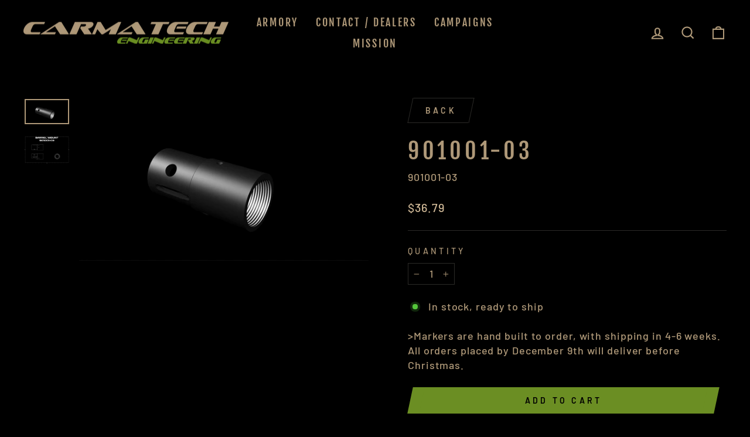

--- FILE ---
content_type: text/html; charset=utf-8
request_url: https://carmatechengineering.com/products/barrel-mount-projectile-valve
body_size: 40273
content:
<!doctype html>
<html class="no-js" lang="en" dir="ltr">
<head>
  <meta charset="utf-8">
  <meta http-equiv="X-UA-Compatible" content="IE=edge,chrome=1">
  <meta name="viewport" content="width=device-width,initial-scale=1">
  <meta name="theme-color" content="#6b8e23">
  <link rel="canonical" href="https://carmatechengineering.com/products/barrel-mount-projectile-valve">
  <link rel="preconnect" href="https://cdn.shopify.com">
  <link rel="preconnect" href="https://fonts.shopifycdn.com">
  <link rel="dns-prefetch" href="https://productreviews.shopifycdn.com">
  <link rel="dns-prefetch" href="https://ajax.googleapis.com">
  <link rel="dns-prefetch" href="https://maps.googleapis.com">
  <link rel="dns-prefetch" href="https://maps.gstatic.com"><link rel="shortcut icon" href="//carmatechengineering.com/cdn/shop/files/favicon-1_32x32.png?v=1651266010" type="image/png" /><title>901001-03
&ndash; Carmatech
</title>
<meta name="description" content="HARD COAT ANODIZED BARREL MOUNT/ PROJECTILE VALVE"><meta property="og:site_name" content="Carmatech">
  <meta property="og:url" content="https://carmatechengineering.com/products/barrel-mount-projectile-valve">
  <meta property="og:title" content="901001-03">
  <meta property="og:type" content="product">
  <meta property="og:description" content="HARD COAT ANODIZED BARREL MOUNT/ PROJECTILE VALVE"><meta property="og:image" content="http://carmatechengineering.com/cdn/shop/products/901001-03R.jpg?v=1649701932">
    <meta property="og:image:secure_url" content="https://carmatechengineering.com/cdn/shop/products/901001-03R.jpg?v=1649701932">
    <meta property="og:image:width" content="1280">
    <meta property="og:image:height" content="720"><meta name="twitter:site" content="@">
  <meta name="twitter:card" content="summary_large_image">
  <meta name="twitter:title" content="901001-03">
  <meta name="twitter:description" content="HARD COAT ANODIZED BARREL MOUNT/ PROJECTILE VALVE">
<style data-shopify>@font-face {
  font-family: "Fjalla One";
  font-weight: 400;
  font-style: normal;
  font-display: swap;
  src: url("//carmatechengineering.com/cdn/fonts/fjalla_one/fjallaone_n4.262edaf1abaf5ed669f7ecd26fc3e24707a0ad85.woff2") format("woff2"),
       url("//carmatechengineering.com/cdn/fonts/fjalla_one/fjallaone_n4.f67f40342efd2b34cae019d50b4b5c4da6fc5da7.woff") format("woff");
}

  @font-face {
  font-family: Barlow;
  font-weight: 500;
  font-style: normal;
  font-display: swap;
  src: url("//carmatechengineering.com/cdn/fonts/barlow/barlow_n5.a193a1990790eba0cc5cca569d23799830e90f07.woff2") format("woff2"),
       url("//carmatechengineering.com/cdn/fonts/barlow/barlow_n5.ae31c82169b1dc0715609b8cc6a610b917808358.woff") format("woff");
}


  @font-face {
  font-family: Barlow;
  font-weight: 600;
  font-style: normal;
  font-display: swap;
  src: url("//carmatechengineering.com/cdn/fonts/barlow/barlow_n6.329f582a81f63f125e63c20a5a80ae9477df68e1.woff2") format("woff2"),
       url("//carmatechengineering.com/cdn/fonts/barlow/barlow_n6.0163402e36247bcb8b02716880d0b39568412e9e.woff") format("woff");
}

  @font-face {
  font-family: Barlow;
  font-weight: 500;
  font-style: italic;
  font-display: swap;
  src: url("//carmatechengineering.com/cdn/fonts/barlow/barlow_i5.714d58286997b65cd479af615cfa9bb0a117a573.woff2") format("woff2"),
       url("//carmatechengineering.com/cdn/fonts/barlow/barlow_i5.0120f77e6447d3b5df4bbec8ad8c2d029d87fb21.woff") format("woff");
}

  @font-face {
  font-family: Barlow;
  font-weight: 600;
  font-style: italic;
  font-display: swap;
  src: url("//carmatechengineering.com/cdn/fonts/barlow/barlow_i6.5a22bd20fb27bad4d7674cc6e666fb9c77d813bb.woff2") format("woff2"),
       url("//carmatechengineering.com/cdn/fonts/barlow/barlow_i6.1c8787fcb59f3add01a87f21b38c7ef797e3b3a1.woff") format("woff");
}

</style><link href="//carmatechengineering.com/cdn/shop/t/2/assets/theme.css?v=100527015804562780861722293498" rel="stylesheet" type="text/css" media="all" />
<style data-shopify>:root {
    --typeHeaderPrimary: "Fjalla One";
    --typeHeaderFallback: sans-serif;
    --typeHeaderSize: 45px;
    --typeHeaderWeight: 400;
    --typeHeaderLineHeight: 1.2;
    --typeHeaderSpacing: 0.15em;

    --typeBasePrimary:Barlow;
    --typeBaseFallback:sans-serif;
    --typeBaseSize: 18px;
    --typeBaseWeight: 500;
    --typeBaseSpacing: 0.05em;
    --typeBaseLineHeight: 1.4;

    --typeCollectionTitle: 23px;

    --iconWeight: 5px;
    --iconLinecaps: miter;

    
      --buttonRadius: 0px;
    

    --colorGridOverlayOpacity: 0.1;
  }

  .placeholder-content {
    background-image: linear-gradient(100deg, #000000 40%, #000000 63%, #000000 79%);
  }</style><script>
    document.documentElement.className = document.documentElement.className.replace('no-js', 'js');

    window.theme = window.theme || {};
    theme.routes = {
      home: "/",
      cart: "/cart.js",
      cartPage: "/cart",
      cartAdd: "/cart/add.js",
      cartChange: "/cart/change.js",
      search: "/search"
    };
    theme.strings = {
      soldOut: "Sold Out",
      unavailable: "Unavailable",
      inStockLabel: "In stock, ready to ship",
      stockLabel: "Low stock - [count] items left",
      willNotShipUntil: "Ready to ship [date]",
      willBeInStockAfter: "Back in stock [date]",
      waitingForStock: "Inventory on the way",
      savePrice: "Save [saved_amount]",
      cartEmpty: "Your cart is currently empty.",
      cartTermsConfirmation: "You must agree with the terms and conditions of sales to check out",
      searchCollections: "Collections:",
      searchPages: "Pages:",
      searchArticles: "Articles:"
    };
    theme.settings = {
      dynamicVariantsEnable: true,
      cartType: "drawer",
      isCustomerTemplate: false,
      moneyFormat: "${{amount}}",
      saveType: "dollar",
      productImageSize: "square",
      productImageCover: false,
      predictiveSearch: true,
      predictiveSearchType: "product,article,page,collection",
      quickView: true,
      themeName: 'Impulse',
      themeVersion: "5.5.1"
    };
  </script>

  <script>window.performance && window.performance.mark && window.performance.mark('shopify.content_for_header.start');</script><meta id="shopify-digital-wallet" name="shopify-digital-wallet" content="/63755976959/digital_wallets/dialog">
<link rel="alternate" type="application/json+oembed" href="https://carmatechengineering.com/products/barrel-mount-projectile-valve.oembed">
<script async="async" src="/checkouts/internal/preloads.js?locale=en-US"></script>
<script id="shopify-features" type="application/json">{"accessToken":"d175670004d00be0867499d170d9b9dd","betas":["rich-media-storefront-analytics"],"domain":"carmatechengineering.com","predictiveSearch":true,"shopId":63755976959,"locale":"en"}</script>
<script>var Shopify = Shopify || {};
Shopify.shop = "dwilliams-8134.myshopify.com";
Shopify.locale = "en";
Shopify.currency = {"active":"USD","rate":"1.0"};
Shopify.country = "US";
Shopify.theme = {"name":"Impulse","id":132005527807,"schema_name":"Impulse","schema_version":"5.5.1","theme_store_id":857,"role":"main"};
Shopify.theme.handle = "null";
Shopify.theme.style = {"id":null,"handle":null};
Shopify.cdnHost = "carmatechengineering.com/cdn";
Shopify.routes = Shopify.routes || {};
Shopify.routes.root = "/";</script>
<script type="module">!function(o){(o.Shopify=o.Shopify||{}).modules=!0}(window);</script>
<script>!function(o){function n(){var o=[];function n(){o.push(Array.prototype.slice.apply(arguments))}return n.q=o,n}var t=o.Shopify=o.Shopify||{};t.loadFeatures=n(),t.autoloadFeatures=n()}(window);</script>
<script id="shop-js-analytics" type="application/json">{"pageType":"product"}</script>
<script defer="defer" async type="module" src="//carmatechengineering.com/cdn/shopifycloud/shop-js/modules/v2/client.init-shop-cart-sync_C5BV16lS.en.esm.js"></script>
<script defer="defer" async type="module" src="//carmatechengineering.com/cdn/shopifycloud/shop-js/modules/v2/chunk.common_CygWptCX.esm.js"></script>
<script type="module">
  await import("//carmatechengineering.com/cdn/shopifycloud/shop-js/modules/v2/client.init-shop-cart-sync_C5BV16lS.en.esm.js");
await import("//carmatechengineering.com/cdn/shopifycloud/shop-js/modules/v2/chunk.common_CygWptCX.esm.js");

  window.Shopify.SignInWithShop?.initShopCartSync?.({"fedCMEnabled":true,"windoidEnabled":true});

</script>
<script>(function() {
  var isLoaded = false;
  function asyncLoad() {
    if (isLoaded) return;
    isLoaded = true;
    var urls = ["https:\/\/zooomyapps.com\/backinstock\/ZooomyOrders.js?shop=dwilliams-8134.myshopify.com","\/\/cdn.shopify.com\/proxy\/a1e453fdb6555c4a65bd7247c2f98906b1e99f0c437736b3eab89126b409966f\/b2b-solution.bsscommerce.com\/js\/bss-b2b-cp.js?shop=dwilliams-8134.myshopify.com\u0026sp-cache-control=cHVibGljLCBtYXgtYWdlPTkwMA"];
    for (var i = 0; i < urls.length; i++) {
      var s = document.createElement('script');
      s.type = 'text/javascript';
      s.async = true;
      s.src = urls[i];
      var x = document.getElementsByTagName('script')[0];
      x.parentNode.insertBefore(s, x);
    }
  };
  if(window.attachEvent) {
    window.attachEvent('onload', asyncLoad);
  } else {
    window.addEventListener('load', asyncLoad, false);
  }
})();</script>
<script id="__st">var __st={"a":63755976959,"offset":-18000,"reqid":"c889748d-f054-4eab-8669-4e5cce845fc1-1768604521","pageurl":"carmatechengineering.com\/products\/barrel-mount-projectile-valve","u":"8702b6ff9ac0","p":"product","rtyp":"product","rid":7611550892287};</script>
<script>window.ShopifyPaypalV4VisibilityTracking = true;</script>
<script id="captcha-bootstrap">!function(){'use strict';const t='contact',e='account',n='new_comment',o=[[t,t],['blogs',n],['comments',n],[t,'customer']],c=[[e,'customer_login'],[e,'guest_login'],[e,'recover_customer_password'],[e,'create_customer']],r=t=>t.map((([t,e])=>`form[action*='/${t}']:not([data-nocaptcha='true']) input[name='form_type'][value='${e}']`)).join(','),a=t=>()=>t?[...document.querySelectorAll(t)].map((t=>t.form)):[];function s(){const t=[...o],e=r(t);return a(e)}const i='password',u='form_key',d=['recaptcha-v3-token','g-recaptcha-response','h-captcha-response',i],f=()=>{try{return window.sessionStorage}catch{return}},m='__shopify_v',_=t=>t.elements[u];function p(t,e,n=!1){try{const o=window.sessionStorage,c=JSON.parse(o.getItem(e)),{data:r}=function(t){const{data:e,action:n}=t;return t[m]||n?{data:e,action:n}:{data:t,action:n}}(c);for(const[e,n]of Object.entries(r))t.elements[e]&&(t.elements[e].value=n);n&&o.removeItem(e)}catch(o){console.error('form repopulation failed',{error:o})}}const l='form_type',E='cptcha';function T(t){t.dataset[E]=!0}const w=window,h=w.document,L='Shopify',v='ce_forms',y='captcha';let A=!1;((t,e)=>{const n=(g='f06e6c50-85a8-45c8-87d0-21a2b65856fe',I='https://cdn.shopify.com/shopifycloud/storefront-forms-hcaptcha/ce_storefront_forms_captcha_hcaptcha.v1.5.2.iife.js',D={infoText:'Protected by hCaptcha',privacyText:'Privacy',termsText:'Terms'},(t,e,n)=>{const o=w[L][v],c=o.bindForm;if(c)return c(t,g,e,D).then(n);var r;o.q.push([[t,g,e,D],n]),r=I,A||(h.body.append(Object.assign(h.createElement('script'),{id:'captcha-provider',async:!0,src:r})),A=!0)});var g,I,D;w[L]=w[L]||{},w[L][v]=w[L][v]||{},w[L][v].q=[],w[L][y]=w[L][y]||{},w[L][y].protect=function(t,e){n(t,void 0,e),T(t)},Object.freeze(w[L][y]),function(t,e,n,w,h,L){const[v,y,A,g]=function(t,e,n){const i=e?o:[],u=t?c:[],d=[...i,...u],f=r(d),m=r(i),_=r(d.filter((([t,e])=>n.includes(e))));return[a(f),a(m),a(_),s()]}(w,h,L),I=t=>{const e=t.target;return e instanceof HTMLFormElement?e:e&&e.form},D=t=>v().includes(t);t.addEventListener('submit',(t=>{const e=I(t);if(!e)return;const n=D(e)&&!e.dataset.hcaptchaBound&&!e.dataset.recaptchaBound,o=_(e),c=g().includes(e)&&(!o||!o.value);(n||c)&&t.preventDefault(),c&&!n&&(function(t){try{if(!f())return;!function(t){const e=f();if(!e)return;const n=_(t);if(!n)return;const o=n.value;o&&e.removeItem(o)}(t);const e=Array.from(Array(32),(()=>Math.random().toString(36)[2])).join('');!function(t,e){_(t)||t.append(Object.assign(document.createElement('input'),{type:'hidden',name:u})),t.elements[u].value=e}(t,e),function(t,e){const n=f();if(!n)return;const o=[...t.querySelectorAll(`input[type='${i}']`)].map((({name:t})=>t)),c=[...d,...o],r={};for(const[a,s]of new FormData(t).entries())c.includes(a)||(r[a]=s);n.setItem(e,JSON.stringify({[m]:1,action:t.action,data:r}))}(t,e)}catch(e){console.error('failed to persist form',e)}}(e),e.submit())}));const S=(t,e)=>{t&&!t.dataset[E]&&(n(t,e.some((e=>e===t))),T(t))};for(const o of['focusin','change'])t.addEventListener(o,(t=>{const e=I(t);D(e)&&S(e,y())}));const B=e.get('form_key'),M=e.get(l),P=B&&M;t.addEventListener('DOMContentLoaded',(()=>{const t=y();if(P)for(const e of t)e.elements[l].value===M&&p(e,B);[...new Set([...A(),...v().filter((t=>'true'===t.dataset.shopifyCaptcha))])].forEach((e=>S(e,t)))}))}(h,new URLSearchParams(w.location.search),n,t,e,['guest_login'])})(!0,!0)}();</script>
<script integrity="sha256-4kQ18oKyAcykRKYeNunJcIwy7WH5gtpwJnB7kiuLZ1E=" data-source-attribution="shopify.loadfeatures" defer="defer" src="//carmatechengineering.com/cdn/shopifycloud/storefront/assets/storefront/load_feature-a0a9edcb.js" crossorigin="anonymous"></script>
<script data-source-attribution="shopify.dynamic_checkout.dynamic.init">var Shopify=Shopify||{};Shopify.PaymentButton=Shopify.PaymentButton||{isStorefrontPortableWallets:!0,init:function(){window.Shopify.PaymentButton.init=function(){};var t=document.createElement("script");t.src="https://carmatechengineering.com/cdn/shopifycloud/portable-wallets/latest/portable-wallets.en.js",t.type="module",document.head.appendChild(t)}};
</script>
<script data-source-attribution="shopify.dynamic_checkout.buyer_consent">
  function portableWalletsHideBuyerConsent(e){var t=document.getElementById("shopify-buyer-consent"),n=document.getElementById("shopify-subscription-policy-button");t&&n&&(t.classList.add("hidden"),t.setAttribute("aria-hidden","true"),n.removeEventListener("click",e))}function portableWalletsShowBuyerConsent(e){var t=document.getElementById("shopify-buyer-consent"),n=document.getElementById("shopify-subscription-policy-button");t&&n&&(t.classList.remove("hidden"),t.removeAttribute("aria-hidden"),n.addEventListener("click",e))}window.Shopify?.PaymentButton&&(window.Shopify.PaymentButton.hideBuyerConsent=portableWalletsHideBuyerConsent,window.Shopify.PaymentButton.showBuyerConsent=portableWalletsShowBuyerConsent);
</script>
<script data-source-attribution="shopify.dynamic_checkout.cart.bootstrap">document.addEventListener("DOMContentLoaded",(function(){function t(){return document.querySelector("shopify-accelerated-checkout-cart, shopify-accelerated-checkout")}if(t())Shopify.PaymentButton.init();else{new MutationObserver((function(e,n){t()&&(Shopify.PaymentButton.init(),n.disconnect())})).observe(document.body,{childList:!0,subtree:!0})}}));
</script>
<link id="shopify-accelerated-checkout-styles" rel="stylesheet" media="screen" href="https://carmatechengineering.com/cdn/shopifycloud/portable-wallets/latest/accelerated-checkout-backwards-compat.css" crossorigin="anonymous">
<style id="shopify-accelerated-checkout-cart">
        #shopify-buyer-consent {
  margin-top: 1em;
  display: inline-block;
  width: 100%;
}

#shopify-buyer-consent.hidden {
  display: none;
}

#shopify-subscription-policy-button {
  background: none;
  border: none;
  padding: 0;
  text-decoration: underline;
  font-size: inherit;
  cursor: pointer;
}

#shopify-subscription-policy-button::before {
  box-shadow: none;
}

      </style>

<script>window.performance && window.performance.mark && window.performance.mark('shopify.content_for_header.end');</script>

  <script src="//carmatechengineering.com/cdn/shop/t/2/assets/vendor-scripts-v11.js" defer="defer"></script><script src="//carmatechengineering.com/cdn/shop/t/2/assets/theme.js?v=73919090392639134601649441148" defer="defer"></script>



                
              <script>
              function fn(){
                if (typeof BSS_SL.configData == 'undefined') {
                    if(window.location.pathname == '/pages/store-locator'){
                        document.getElementById("PageContainer").remove();
                    }
                }
              }
            if (document.readyState === "complete" || document.readyState === "interactive") {
                setTimeout(fn, 1);
            } else {
            document.addEventListener("DOMContentLoaded", fn);
            }
          </script> <script id="bss-store-locator-cluster" src='https://developers.google.com/maps/documentation/javascript/examples/markerclusterer/markerclusterer.js'>

</script>
                
                <script id="bss-locator-config-setting">
              if (typeof BSS_SL == 'undefined') {
                  var BSS_SL = {};
              }
              BSS_SL.configSetting = [{"featureType":"all","elementType":"geometry","stylers":[{"color":"#202c3e"}]},{"featureType":"all","elementType":"labels.text.fill","stylers":[{"gamma":0.01},{"lightness":20},{"weight":"1.39"},{"color":"#ffffff"}]},{"featureType":"all","elementType":"labels.text.stroke","stylers":[{"weight":"0.96"},{"saturation":"9"},{"visibility":"on"},{"color":"#000000"}]},{"featureType":"all","elementType":"labels.icon","stylers":[{"visibility":"off"}]},{"featureType":"landscape","elementType":"geometry","stylers":[{"lightness":30},{"saturation":"9"},{"color":"#29446b"}]},{"featureType":"poi","elementType":"geometry","stylers":[{"saturation":20}]},{"featureType":"poi.park","elementType":"geometry","stylers":[{"lightness":20},{"saturation":-20}]},{"featureType":"road","elementType":"geometry","stylers":[{"lightness":10},{"saturation":-30}]},{"featureType":"road","elementType":"geometry.fill","stylers":[{"color":"#193a55"}]},{"featureType":"road","elementType":"geometry.stroke","stylers":[{"saturation":25},{"lightness":25},{"weight":"0.01"}]},{"featureType":"water","elementType":"all","stylers":[{"lightness":-20}]}];
          </script> <script id="bss-locator-clusterer" src='https://developers.google.com/maps/documentation/javascript/examples/markerclusterer/markerclusterer.js'>

</script>
                
                <script id="bss-b2b-store-data" type="application/json">
{
  "shop": {
    "domain": "carmatechengineering.com",
    "permanent_domain": "dwilliams-8134.myshopify.com",
    "url": "https://carmatechengineering.com",
    "secure_url": "https://carmatechengineering.com",
    "money_format": "${{amount}}",
    "currency": "USD",
    "cart_current_currency": "USD",
    "multi_currencies": [
        
            "USD"
        
    ]
  },
  "customer": {
    "id": null,
    "tags": null,
    "tax_exempt": null,
    "email": ""
  },
  "cart": {"note":null,"attributes":{},"original_total_price":0,"total_price":0,"total_discount":0,"total_weight":0.0,"item_count":0,"items":[],"requires_shipping":false,"currency":"USD","items_subtotal_price":0,"cart_level_discount_applications":[],"checkout_charge_amount":0},
  "line_item_products": [],
  "template": "product",
  "product": {"id":7611550892287,"title":"901001-03","handle":"barrel-mount-projectile-valve","description":"\u003cp\u003eHARD COAT ANODIZED BARREL MOUNT\/ PROJECTILE VALVE\u003c\/p\u003e","published_at":"2022-04-10T22:12:06-04:00","created_at":"2022-04-10T22:12:06-04:00","vendor":"QUAKE MANUFACTURING\/ AMERICAN ANODIZING","type":"MARKER COMPONENTS","tags":["UPPER RECEIVER COMPONENT"],"price":3679,"price_min":3679,"price_max":3679,"available":true,"price_varies":false,"compare_at_price":null,"compare_at_price_min":0,"compare_at_price_max":0,"compare_at_price_varies":false,"variants":[{"id":42664581759231,"title":"Default Title","option1":"Default Title","option2":null,"option3":null,"sku":"901001-03","requires_shipping":true,"taxable":true,"featured_image":null,"available":true,"name":"901001-03","public_title":null,"options":["Default Title"],"price":3679,"weight":45,"compare_at_price":null,"inventory_management":"shopify","barcode":"","requires_selling_plan":false,"selling_plan_allocations":[]}],"images":["\/\/carmatechengineering.com\/cdn\/shop\/products\/901001-03R.jpg?v=1649701932","\/\/carmatechengineering.com\/cdn\/shop\/products\/901001-03.jpg?v=1649701947"],"featured_image":"\/\/carmatechengineering.com\/cdn\/shop\/products\/901001-03R.jpg?v=1649701932","options":["Title"],"media":[{"alt":null,"id":29497940836607,"position":1,"preview_image":{"aspect_ratio":1.778,"height":720,"width":1280,"src":"\/\/carmatechengineering.com\/cdn\/shop\/products\/901001-03R.jpg?v=1649701932"},"aspect_ratio":1.778,"height":720,"media_type":"image","src":"\/\/carmatechengineering.com\/cdn\/shop\/products\/901001-03R.jpg?v=1649701932","width":1280},{"alt":null,"id":29497941164287,"position":2,"preview_image":{"aspect_ratio":1.549,"height":1243,"width":1925,"src":"\/\/carmatechengineering.com\/cdn\/shop\/products\/901001-03.jpg?v=1649701947"},"aspect_ratio":1.549,"height":1243,"media_type":"image","src":"\/\/carmatechengineering.com\/cdn\/shop\/products\/901001-03.jpg?v=1649701947","width":1925}],"requires_selling_plan":false,"selling_plan_groups":[],"content":"\u003cp\u003eHARD COAT ANODIZED BARREL MOUNT\/ PROJECTILE VALVE\u003c\/p\u003e"},
  "collection": null,
  "collections": [
    
      394474389759
    
  ],
  "taxes_included": false
}
</script>

<style>
.bss-b2b-qty-table-row:hover,
.bss-b2b-cart-item-qty-table-header:hover,
.bss-b2b-qty-table-row-ef:hover,
.bss-b2b-cart-item-qty-table-header-ef:hover
{
    cursor: pointer;
    opacity: 0.7;
}
.bss-b2b-qty-table-row.qty-row-active, .bss-b2b-qty-table-row-ef.qty-row-active {
    border: 1px solid;
    opacity: 0.7;
    font-weight: bold;
}
.bss-b2b-cart-item-qty-table-header,.bss-b2b-cart-item-qty-table-header-ef {
    display: flex;
    padding: 2px 5px;
    box-sizing: border-box;
    margin-bottom: 0px;
}

.bss-b2b-cart-item-qty-table {
    border: 2px solid transparent;
    width: 100%;
}
.bss-b2b-cart-item-qty-table table{
    margin-bottom: 2px;
    width: 100%;
}
.bss-b2b-cart-item-qty-table table td{
    padding: 10px !important;
    text-align: center;
}
.bss-b2b-cart-item-qty-table-ef {
    border: 2px solid transparent;
    width: 100%;
}
.bss-b2b-cart-item-qty-table-ef table{
    margin-bottom: 2px;
    width: 100%;
}
.bss-b2b-cart-item-qty-table-ef table td{
    padding: 10px !important;
    text-align: center;
}
.bss-b2b-qty-table-wrapper th,.bss-b2b-qty-table-wrapper-ef th {
    font-weight: bold;
    padding: 10px !important;
    text-align: center;
}

@keyframes moneyAnimation { to { visibility: visible; } }

.bss-loader {
    border: 1px solid black;
    border-radius: 50%;
    border-top: 1px solid lightgrey;
    width: 15px;
    height: 15px;
    -webkit-animation: spin 2s linear infinite; /* Safari */
    animation: spin 2s linear infinite;
    margin: auto;
}

#RegisterForm {
    display: none;
}
#bss-abn-status {
    height: 10px;
    width: 10px;
    border-radius: 50%;
    display: inline-grid;
    margin: auto;
    border: solid 1px black;
}
/* Safari */
@-webkit-keyframes spin {
    0% { -webkit-transform: rotate(0deg); }
    100% { -webkit-transform: rotate(360deg); }
}

@keyframes spin {
    0% { transform: rotate(0deg); }
    100% { transform: rotate(360deg); }
}
/* modal amo warning */
.bss-modal-warning-amo-wrap {
  top: 0;
  left: 0;
  width: 100%;
  height: 100%;
  display: table;
  z-index: 199999999;
  position: fixed;
  outline: none !important;
  -webkit-backface-visibility: hidden;
  pointer-events: none;
}


.bss-modal-amo.active {
  opacity: 1;
  transition: all 0.25s ease-in;
  border-width: 0px;
}

.bss-modal-amo {
  opacity: .5;
  color: black;
  background-color: white;
  max-width: 500px;
  margin: 18px auto;
  width: calc(100% - 36px);
  pointer-events: auto;
  border: solid white 1px;
}

.bss-modal-amo button {
  user-select: none;
  -webkit-user-select: none;
  cursor: pointer;
  float: right;
  width: unset;
}

.bss-modal-button-close {
  font-style: normal;
  margin-top: -5px;
  margin-right: -5px;
  font-size: 35px;
  font-family: Arial, Baskerville, monospace;
  overflow: visible;
  background: transparent;
  border: 0;
  -webkit-appearance: none;
  display: block;
  outline: none;
  padding: 0 0 0 10px;
  box-shadow: none;
  opacity: .65;
}

.bss-modal-warning-amo-wrap > div {
  display: table-cell;
  vertical-align: middle;
}

.bss-amo-modal-bg {
  top: 0;
  left: 0;
  width: 100%;
  height: 100%;
  z-index: 199999998;
  overflow: hidden;
  position: fixed;
  background: #000000;
  opacity: .2;
}

b.bss-modal-amo-title {
  font-size: 20px;
}

li.bss-amo-text-warning {
  list-style: none;
  position: relative;
  padding: 3px 0 2px 40px;
}

li.bss-amo-text-warning::before {
  content: '\27A2';
  position: absolute;
  left: 0;
  font-size: 19px;
  margin-top: -4px;
  margin-left: 15px;
}

.bss-amo-list-warning-minimum-quantity, .bss-amo-list-warning-maximum-quantity {
  margin-bottom: 10px;
}

.bss-warning-minimum-amount-title, .bss-warning-minimum-quantity-title {
  display: none;
}

.bss-warning-maximum-amount-title, .bss-warning-maximum-quantity-title {
    display: none;
}

.bss-amo-list-warning {
  margin-left: 10px;
  margin-top: -10px;
}

/* modal qi warning */
.modalWarningQI {
    display: none;
}
#modalWarningQI {
    display: none;
}

.bss-modal-warning-qi-wrap {
  top: 0;
  left: 0;
  width: 100%;
  height: 100%;
  display: table;
  z-index: 199999999;
  position: fixed;
  outline: none !important;
  -webkit-backface-visibility: hidden;
  pointer-events: none;
}


.bss-modal-qi.active {
  opacity: 1;
  transition: all 0.25s ease-in;
  border-width: 0px;
}

.bss-modal-qi {
  opacity: .5;
  color: black;
  background-color: white;
  max-width: 500px;
  margin: 18px auto;
  width: calc(100% - 36px);
  pointer-events: auto;
  border: solid white 1px;
}

.bss-modal-qi button {
  user-select: none;
  -webkit-user-select: none;
  cursor: pointer;
  float: right;
  width: unset;
}

.bss-modal-button-close {
  font-style: normal;
  margin-top: -5px;
  margin-right: -5px;
  font-size: 35px;
  font-family: Arial, Baskerville, monospace;
  overflow: visible;
  background: transparent;
  border: 0;
  -webkit-appearance: none;
  display: block;
  outline: none;
  padding: 0 0 0 10px;
  box-shadow: none;
  opacity: .65;
}

.bss-modal-warning-qi-wrap > div {
  display: table-cell;
  vertical-align: middle;
}

.bss-qi-modal-bg {
  top: 0;
  left: 0;
  width: 100%;
  height: 100%;
  z-index: 199999998;
  overflow: hidden;
  position: fixed;
  background: #000000;
  opacity: .2;
}

b.bss-modal-qi-title {
  font-size: 20px;
}

li.bss-qi-text-warning {
  list-style: none;
  position: relative;
  padding: 3px 0 2px 40px;
}

li.bss-qi-text-warning::before {
  content: '\27A2';
  position: absolute;
  left: 0;
  font-size: 19px;
  margin-top: -4px;
  margin-left: 15px;
}

.bss-qi-list-warning-quantity {
  margin-bottom: 10px;
}

.bss-warning-qiunt-title, .bss-warning-quantity-title {
  display: none;
}

.bss-qi-list-warning {
  margin-left: 10px;
  margin-top: -10px;
}

[bss-b2b-bcp-cart-subtotal-price], [bss-b2b-bcp-cart-total-price], .bss-b2b-bcp-new-line-item-price {
    visibility: hidden;
}
.bss-b2b-vat-input-wrapper {
    min-height: 35px;
    display: flex;
    width: 300px;
    box-shadow: unset !important;
}
.bss-b2b-vat-selected{
    box-shadow: unset;
    outline: none;
}
.bss-b2b-vat-input{
    width: 100%;
    outline: none;
    box-shadow: unset;
}
.bss-custom-modal-container {
    position: fixed;
    top: 0;
    left: 0;
    height: 100vh;
    width: 100vw;
    background-color: rgba(0, 0, 0, 0.3);
    align-items: center;
    justify-content: center;
    z-index: 199999999;
    transition: opacity 0.3s ease;
}
.bss-custom-modal {
    background-color: #fff;
    padding: 30px 50px;
    border-radius: 5px;
    box-shadow: 0 2px 4px rgba(0, 0, 0, 0.2);
    width: 600px;
    max-width: 100%;
    text-align: center;
    opacity: 1;
    transition: all 0.25s ease-in;
    border-width: 0px;
    color: black;
    margin: 18px auto;
    pointer-events: auto;
    border: solid white 1px;
}
.bss-b2b-cart-item-qty-table {
  max-width: fit-content !important;
}
</style>
	          
	          
	          
	          <script>
    
        var bssCurrencyFormat = {"USD":{"money_format":"${{amount}}","money_with_currency_format":"${{amount}} USD"},"EUR":{"money_format":"&euro;{{amount_with_comma_separator}}","money_with_currency_format":"&euro;{{amount_with_comma_separator}} EUR"},"GBP":{"money_format":"&pound;{{amount}}","money_with_currency_format":"&pound;{{amount}} GBP"},"CAD":{"money_format":"${{amount}}","money_with_currency_format":"${{amount}} CAD"},"ALL":{"money_format":"Lek {{amount}}","money_with_currency_format":"Lek {{amount}} ALL"},"DZD":{"money_format":"DA {{amount}}","money_with_currency_format":"DA {{amount}} DZD"},"AOA":{"money_format":"Kz{{amount}}","money_with_currency_format":"Kz{{amount}} AOA"},"ARS":{"money_format":"${{amount_with_comma_separator}}","money_with_currency_format":"${{amount_with_comma_separator}} ARS"},"AMD":{"money_format":"{{amount}}","money_with_currency_format":"{{amount}} AMD"},"AWG":{"money_format":"Afl{{amount}}","money_with_currency_format":"Afl{{amount}} AWG"},"AUD":{"money_format":"${{amount}}","money_with_currency_format":"${{amount}} AUD"},"BBD":{"money_format":"${{amount}}","money_with_currency_format":"${{amount}} Bds"},"AZN":{"money_format":"&#8380;{{amount}}","money_with_currency_format":"&#8380;{{amount}} AZN"},"BDT":{"money_format":"Tk {{amount}}","money_with_currency_format":"Tk {{amount}} BDT"},"BSD":{"money_format":"BS${{amount}}","money_with_currency_format":"BS${{amount}} BSD"},"BHD":{"money_format":"{{amount}} BD","money_with_currency_format":"{{amount}} BHD"},"BYN":{"money_format":"Br {{amount}}","money_with_currency_format":"Br {{amount}} BYN"},"BZD":{"money_format":"BZ${{amount}}","money_with_currency_format":"BZ${{amount}} BZD"},"BTN":{"money_format":"Nu {{amount}}","money_with_currency_format":"Nu {{amount}} BTN"},"BAM":{"money_format":"KM {{amount_with_comma_separator}}","money_with_currency_format":"KM {{amount_with_comma_separator}} BAM"},"BRL":{"money_format":"R$ {{amount_with_comma_separator}}","money_with_currency_format":"R$ {{amount_with_comma_separator}} BRL"},"BOB":{"money_format":"Bs{{amount_with_comma_separator}}","money_with_currency_format":"Bs{{amount_with_comma_separator}} BOB"},"BWP":{"money_format":"P{{amount}}","money_with_currency_format":"P{{amount}} BWP"},"BND":{"money_format":"${{amount}}","money_with_currency_format":"${{amount}} BND"},"BGN":{"money_format":"{{amount}} лв","money_with_currency_format":"{{amount}} лв BGN"},"MMK":{"money_format":"K{{amount}}","money_with_currency_format":"K{{amount}} MMK"},"KHR":{"money_format":"KHR{{amount}}","money_with_currency_format":"KHR{{amount}}"},"KYD":{"money_format":"${{amount}}","money_with_currency_format":"${{amount}} KYD"},"XAF":{"money_format":"FCFA{{amount}}","money_with_currency_format":"FCFA{{amount}} XAF"},"CLP":{"money_format":"${{amount_no_decimals}}","money_with_currency_format":"${{amount_no_decimals}} CLP"},"CNY":{"money_format":"&#165;{{amount}}","money_with_currency_format":"&#165;{{amount}} CNY"},"COP":{"money_format":"${{amount_with_comma_separator}}","money_with_currency_format":"${{amount_with_comma_separator}} COP"},"CRC":{"money_format":"&#8353; {{amount_with_comma_separator}}","money_with_currency_format":"&#8353; {{amount_with_comma_separator}} CRC"},"HRK":{"money_format":"{{amount_with_comma_separator}} kn","money_with_currency_format":"{{amount_with_comma_separator}} kn HRK"},"CZK":{"money_format":"{{amount_with_comma_separator}} K&#269;","money_with_currency_format":"{{amount_with_comma_separator}} K&#269;"},"DKK":{"money_format":"kr {{amount_with_comma_separator}}","money_with_currency_format":"kr {{amount_with_comma_separator}} DKK"},"DOP":{"money_format":"RD$ {{amount}}","money_with_currency_format":"RD$ {{amount}}"},"XCD":{"money_format":"${{amount}}","money_with_currency_format":"EC${{amount}}"},"EGP":{"money_format":"LE {{amount}}","money_with_currency_format":"LE {{amount}} EGP"},"ETB":{"money_format":"Br{{amount}}","money_with_currency_format":"Br{{amount}} ETB"},"XPF":{"money_format":"{{amount_no_decimals_with_comma_separator}} XPF","money_with_currency_format":"{{amount_no_decimals_with_comma_separator}} XPF"},"FJD":{"money_format":"${{amount}}","money_with_currency_format":"FJ${{amount}}"},"GMD":{"money_format":"D {{amount}}","money_with_currency_format":"D {{amount}} GMD"},"GHS":{"money_format":"GH&#8373;{{amount}}","money_with_currency_format":"GH&#8373;{{amount}}"},"GTQ":{"money_format":"Q{{amount}}","money_with_currency_format":"{{amount}} GTQ"},"GYD":{"money_format":"G${{amount}}","money_with_currency_format":"${{amount}} GYD"},"GEL":{"money_format":"{{amount}} GEL","money_with_currency_format":"{{amount}} GEL"},"HNL":{"money_format":"L {{amount}}","money_with_currency_format":"L {{amount}} HNL"},"HKD":{"money_format":"HK${{amount}}","money_with_currency_format":"HK${{amount}} HKD"},"HUF":{"money_format":"{{amount_no_decimals_with_comma_separator}}","money_with_currency_format":"{{amount_no_decimals_with_comma_separator}} Ft"},"ISK":{"money_format":"{{amount_no_decimals}} kr","money_with_currency_format":"{{amount_no_decimals}} kr ISK"},"INR":{"money_format":"&#8377; {{amount}}","money_with_currency_format":"&#8377; {{amount}} INR"},"IDR":{"money_format":"{{amount_with_comma_separator}} IDR","money_with_currency_format":"Rp {{amount_with_comma_separator}} IDR"},"ILS":{"money_format":"&#8362;{{amount}}","money_with_currency_format":"&#8362;{{amount}} NIS"},"JMD":{"money_format":"${{amount}}","money_with_currency_format":"${{amount}} JMD"},"JPY":{"money_format":"&#165;{{amount_no_decimals}}","money_with_currency_format":"&#165;{{amount_no_decimals}} JPY"},"JEP":{"money_format":"&pound;{{amount}}","money_with_currency_format":"&pound;{{amount}} JEP"},"JOD":{"money_format":"{{amount}} JD","money_with_currency_format":"{{amount}} JOD"},"KZT":{"money_format":"{{amount}} KZT","money_with_currency_format":"{{amount}} KZT"},"KES":{"money_format":"KSh{{amount}}","money_with_currency_format":"KSh{{amount}}"},"KWD":{"money_format":"{{amount}} KD","money_with_currency_format":"{{amount}} KWD"},"KGS":{"money_format":"лв{{amount}}","money_with_currency_format":"лв{{amount}}"},"LVL":{"money_format":"Ls {{amount}}","money_with_currency_format":"Ls {{amount}} LVL"},"LBP":{"money_format":"L.L.{{amount}}","money_with_currency_format":"L.L.{{amount}} LBP"},"LTL":{"money_format":"{{amount}} Lt","money_with_currency_format":"{{amount}} Lt"},"MGA":{"money_format":"Ar {{amount}}","money_with_currency_format":"Ar {{amount}} MGA"},"MKD":{"money_format":"ден {{amount}}","money_with_currency_format":"ден {{amount}} MKD"},"MOP":{"money_format":"MOP${{amount}}","money_with_currency_format":"MOP${{amount}}"},"MVR":{"money_format":"Rf{{amount}}","money_with_currency_format":"Rf{{amount}} MVR"},"MXN":{"money_format":"$ {{amount}}","money_with_currency_format":"$ {{amount}} MXN"},"MYR":{"money_format":"RM{{amount}}","money_with_currency_format":"RM{{amount}} MYR"},"MUR":{"money_format":"Rs {{amount}}","money_with_currency_format":"Rs {{amount}} MUR"},"MDL":{"money_format":"{{amount}} MDL","money_with_currency_format":"{{amount}} MDL"},"MAD":{"money_format":"{{amount}} dh","money_with_currency_format":"Dh {{amount}} MAD"},"MNT":{"money_format":"{{amount_no_decimals}} &#8366","money_with_currency_format":"{{amount_no_decimals}} MNT"},"MZN":{"money_format":"{{amount}} Mt","money_with_currency_format":"Mt {{amount}} MZN"},"NAD":{"money_format":"N${{amount}}","money_with_currency_format":"N${{amount}} NAD"},"NPR":{"money_format":"Rs{{amount}}","money_with_currency_format":"Rs{{amount}} NPR"},"ANG":{"money_format":"&fnof;{{amount}}","money_with_currency_format":"{{amount}} NA&fnof;"},"NZD":{"money_format":"${{amount}}","money_with_currency_format":"${{amount}} NZD"},"NIO":{"money_format":"C${{amount}}","money_with_currency_format":"C${{amount}} NIO"},"NGN":{"money_format":"&#8358;{{amount}}","money_with_currency_format":"&#8358;{{amount}} NGN"},"NOK":{"money_format":"kr {{amount_with_comma_separator}}","money_with_currency_format":"kr {{amount_with_comma_separator}} NOK"},"OMR":{"money_format":"{{amount_with_comma_separator}} OMR","money_with_currency_format":"{{amount_with_comma_separator}} OMR"},"PKR":{"money_format":"Rs.{{amount}}","money_with_currency_format":"Rs.{{amount}} PKR"},"PGK":{"money_format":"K {{amount}}","money_with_currency_format":"K {{amount}} PGK"},"PYG":{"money_format":"Gs. {{amount_no_decimals_with_comma_separator}}","money_with_currency_format":"Gs. {{amount_no_decimals_with_comma_separator}} PYG"},"PEN":{"money_format":"S/. {{amount}}","money_with_currency_format":"S/. {{amount}} PEN"},"PHP":{"money_format":"&#8369;{{amount}}","money_with_currency_format":"&#8369;{{amount}} PHP"},"PLN":{"money_format":"{{amount_with_comma_separator}} zl","money_with_currency_format":"{{amount_with_comma_separator}} zl PLN"},"QAR":{"money_format":"QAR {{amount_with_comma_separator}}","money_with_currency_format":"QAR {{amount_with_comma_separator}}"},"RON":{"money_format":"{{amount_with_comma_separator}} lei","money_with_currency_format":"{{amount_with_comma_separator}} lei RON"},"RUB":{"money_format":"&#8381; {{amount_with_comma_separator}}","money_with_currency_format":"&#8381; {{amount_with_comma_separator}} RUB"},"RWF":{"money_format":"{{amount_no_decimals}} RF","money_with_currency_format":"{{amount_no_decimals}} RWF"},"WST":{"money_format":"WS$ {{amount}}","money_with_currency_format":"WS$ {{amount}} WST"},"SAR":{"money_format":"{{amount}} SR","money_with_currency_format":"{{amount}} SAR"},"STD":{"money_format":"Db {{amount}}","money_with_currency_format":"Db {{amount}} STD"},"RSD":{"money_format":"{{amount}} RSD","money_with_currency_format":"{{amount}} RSD"},"SCR":{"money_format":"Rs {{amount}}","money_with_currency_format":"Rs {{amount}} SCR"},"SGD":{"money_format":"S${{amount}}","money_with_currency_format":"S${{amount}} SGD"},"SYP":{"money_format":"S&pound;{{amount}}","money_with_currency_format":"S&pound;{{amount}} SYP"},"ZAR":{"money_format":"R {{amount}}","money_with_currency_format":"R {{amount}} ZAR"},"KRW":{"money_format":"&#8361;{{amount_no_decimals}}","money_with_currency_format":"&#8361;{{amount_no_decimals}} KRW"},"LKR":{"money_format":"Rs {{amount}}","money_with_currency_format":"Rs {{amount}} LKR"},"SEK":{"money_format":"kr {{amount_with_comma_separator}}","money_with_currency_format":"kr {{amount_with_comma_separator}} SEK"},"CHF":{"money_format":"{{amount}} CHF","money_with_currency_format":"{{amount}} CHF"},"TWD":{"money_format":"${{amount}}","money_with_currency_format":"${{amount}} TWD"},"THB":{"money_format":"{{amount}} &#xe3f;","money_with_currency_format":"{{amount}} &#xe3f; THB"},"TZS":{"money_format":"{{amount}} TZS","money_with_currency_format":"{{amount}} TZS"},"TTD":{"money_format":"${{amount}}","money_with_currency_format":"${{amount}} TTD"},"TND":{"money_format":"{{amount}}","money_with_currency_format":"{{amount}} DT"},"TRY":{"money_format":"{{amount}} TL","money_with_currency_format":"{{amount}} TL"},"UGX":{"money_format":"Ush {{amount_no_decimals}}","money_with_currency_format":"Ush {{amount_no_decimals}} UGX"},"UAH":{"money_format":"₴{{amount}}","money_with_currency_format":"₴{{amount}} UAH"},"AED":{"money_format":"{{amount}} د.إ","money_with_currency_format":"{{amount}} د.إ AED"},"UYU":{"money_format":"${{amount_with_comma_separator}}","money_with_currency_format":"${{amount_with_comma_separator}} UYU"},"VUV":{"money_format":"${{amount}}","money_with_currency_format":"${{amount}}VT"},"VEF":{"money_format":"Bs. {{amount_with_comma_separator}}","money_with_currency_format":"Bs. {{amount_with_comma_separator}} VEF"},"VND":{"money_format":"{{amount_no_decimals_with_comma_separator}}&#8363;","money_with_currency_format":"{{amount_no_decimals_with_comma_separator}} VND"},"BTC":{"money_format":"{{amount_no_decimals}} BTC","money_with_currency_format":"{{amount_no_decimals}} BTC"},"XOF":{"money_format":"CFA{{amount}}","money_with_currency_format":"CFA{{amount}} XOF"},"ZMW":{"money_format":"K{{amount_no_decimals_with_comma_separator}}","money_with_currency_format":"ZMW{{amount_no_decimals_with_comma_separator}}"},"AFN":{"money_format":"&#65;&#102; {{amount}}","money_with_currency_format":"&#65;&#102; {{amount}} AFN"},"BMD":{"money_format":"&#36; {{amount}}","money_with_currency_format":"&#36; {{amount}} BMD"},"BIF":{"money_format":"&#70;&#66;&#117; {{amount}}","money_with_currency_format":"&#70;&#66;&#117; {{amount}} BIF"},"CVE":{"money_format":"&#36; {{amount}}","money_with_currency_format":"&#36; {{amount}} CVE"},"KMF":{"money_format":"&#67;&#70; {{amount}}","money_with_currency_format":"&#67;&#70; {{amount}} KMF"},"CDF":{"money_format":"&#70;&#67; {{amount}}","money_with_currency_format":"&#70;&#67; {{amount}} CDF"},"CUC":{"money_format":"{{amount}}","money_with_currency_format":"{{amount}} CUC"},"CUP":{"money_format":"{{amount}}","money_with_currency_format":"{{amount}} CUP"},"DJF":{"money_format":"&#70;&#100;&#106; {{amount}}","money_with_currency_format":"&#70;&#100;&#106; {{amount}} DJF"},"ERN":{"money_format":"{{amount}}","money_with_currency_format":"{{amount}} ERN"},"EEK":{"money_format":"{{amount}}","money_with_currency_format":"{{amount}} EEK"},"FKP":{"money_format":"&#163; {{amount}}","money_with_currency_format":"&#163; {{amount}} FKP"},"GIP":{"money_format":"&#163; {{amount}}","money_with_currency_format":"&#163; {{amount}} GIP"},"XAU":{"money_format":"{{amount}}","money_with_currency_format":"{{amount}} XAU"},"GGP":{"money_format":"{{amount}}","money_with_currency_format":"{{amount}} GGP"},"GNF":{"money_format":"&#70;&#71; {{amount}}","money_with_currency_format":"&#70;&#71; {{amount}} GNF"},"HTG":{"money_format":"&#71; {{amount}}","money_with_currency_format":"&#71; {{amount}} HTG"},"XDR":{"money_format":"{{amount}}","money_with_currency_format":"{{amount}} XDR"},"IRR":{"money_format":"&#65020; {{amount}}","money_with_currency_format":"&#65020; {{amount}} IRR"},"IQD":{"money_format":"&#1593;.&#1583; {{amount}}","money_with_currency_format":"&#1593;.&#1583; {{amount}} IQD"},"IMP":{"money_format":"{{amount}}","money_with_currency_format":"{{amount}} IMP"},"LAK":{"money_format":"&#8365; {{amount}}","money_with_currency_format":"&#8365; {{amount}} LAK"},"LSL":{"money_format":"&#76; {{amount}}","money_with_currency_format":"&#76; {{amount}} LSL"},"LRD":{"money_format":"&#36; {{amount}}","money_with_currency_format":"&#36; {{amount}} LRD"},"LYD":{"money_format":"&#1604;.&#1583; {{amount}}","money_with_currency_format":"&#1604;.&#1583; {{amount}} LYD"},"MWK":{"money_format":"&#77;&#75; {{amount}}","money_with_currency_format":"&#77;&#75; {{amount}} MWK"},"MRO":{"money_format":"&#85;&#77; {{amount}}","money_with_currency_format":"&#85;&#77; {{amount}} MRO"},"KPW":{"money_format":"&#8361; {{amount}}","money_with_currency_format":"&#8361; {{amount}} KPW"},"XPD":{"money_format":"{{amount}}","money_with_currency_format":"{{amount}} XPD"},"PAB":{"money_format":"&#66;&#47;&#46; {{amount}}","money_with_currency_format":"&#66;&#47;&#46; {{amount}} PAB"},"XPT":{"money_format":"{{amount}}","money_with_currency_format":"{{amount}} XPT"},"SHP":{"money_format":"&#163; {{amount}}","money_with_currency_format":"&#163; {{amount}} SHP"},"SVC":{"money_format":"&#36; {{amount}}","money_with_currency_format":"&#36; {{amount}} SVC"},"SPL":{"money_format":"{{amount}}","money_with_currency_format":"{{amount}} SPL"},"SLL":{"money_format":"&#76;&#101; {{amount}}","money_with_currency_format":"&#76;&#101; {{amount}} SLL"},"XAG":{"money_format":"{{amount}}","money_with_currency_format":"{{amount}} XAG"},"SKK":{"money_format":"{{amount}}","money_with_currency_format":"{{amount}} SKK"},"SBD":{"money_format":"&#36; {{amount}}","money_with_currency_format":"&#36; {{amount}} SBD"},"SOS":{"money_format":"&#83; {{amount}}","money_with_currency_format":"&#83; {{amount}} SOS"},"SDG":{"money_format":"&#163; {{amount}}","money_with_currency_format":"&#163; {{amount}} SDG"},"SRD":{"money_format":"&#36; {{amount}}","money_with_currency_format":"&#36; {{amount}} SRD"},"SZL":{"money_format":"&#76; {{amount}}","money_with_currency_format":"&#76; {{amount}} SZL"},"TJS":{"money_format":"&#84;&#74;&#83; {{amount}}","money_with_currency_format":"&#84;&#74;&#83; {{amount}} TJS"},"TOP":{"money_format":"&#84;&#36; {{amount}}","money_with_currency_format":"&#84;&#36; {{amount}} TOP"},"TMT":{"money_format":"&#109; {{amount}}","money_with_currency_format":"&#109; {{amount}} TMT"},"TVD":{"money_format":"{{amount}}","money_with_currency_format":"{{amount}} TVD"},"UZS":{"money_format":"&#1083;&#1074; {{amount}}","money_with_currency_format":"&#1083;&#1074; {{amount}} UZS"},"YER":{"money_format":"&#65020; {{amount}}","money_with_currency_format":"&#65020; {{amount}} YER"},"ZWD":{"money_format":"{{amount}}","money_with_currency_format":"{{amount}} ZWD"}}
    
</script>
	          <script id="bss-b2b-config-data">
	          if (typeof BSS_B2B == 'undefined') {
	              var BSS_B2B = {};
	          }
	
	          BSS_B2B.storeId = 4794;
	          BSS_B2B.configData = null;
	          BSS_B2B.plConfigData = null;
	          BSS_B2B.cpSettings = null;
	          BSS_B2B.currentPlan = "false";
	          BSS_B2B.planCode = "pro";
	          BSS_B2B.customPricingSettings = null;
	          BSS_B2B.qbRules = [{"id":1966,"name":"BASE MARKER PRICE BREAKS","priority":0,"apply_to":4,"customer_ids":"","customer_tags":"Dealer","product_condition_type":1,"product_ids":"7611555447039,7611555545343","product_collections":"","product_tags":"","rule_type":1,"rule_setting":0,"qty_table":[{"id":5904,"rule_id":1966,"qty_from":1,"qty_to":3,"discount_type":0,"discount_value":900,"createdAt":"2022-04-27T21:35:12.000Z","updatedAt":"2022-04-27T21:35:12.000Z"},{"id":5905,"rule_id":1966,"qty_from":4,"qty_to":6,"discount_type":0,"discount_value":860,"createdAt":"2022-04-27T21:35:12.000Z","updatedAt":"2022-04-27T21:35:12.000Z"},{"id":5906,"rule_id":1966,"qty_from":7,"qty_to":9,"discount_type":0,"discount_value":820,"createdAt":"2022-04-27T21:35:12.000Z","updatedAt":"2022-04-27T21:35:12.000Z"},{"id":5907,"rule_id":1966,"qty_from":10,"qty_to":50,"discount_type":0,"discount_value":785,"createdAt":"2022-04-27T21:35:12.000Z","updatedAt":"2022-04-27T21:35:12.000Z"}],"amount_table":[],"exc_customer_tags":"","exclude_from":0,"exc_customers":null},{"id":1967,"name":"MARKER KIT PRICE BREAKS","priority":0,"apply_to":4,"customer_ids":"","customer_tags":"Dealer","product_condition_type":1,"product_ids":"7611555512575,7611555578111","product_collections":"","product_tags":"","rule_type":1,"rule_setting":0,"qty_table":[{"id":5908,"rule_id":1967,"qty_from":1,"qty_to":3,"discount_type":0,"discount_value":1120,"createdAt":"2022-04-27T21:35:43.000Z","updatedAt":"2022-04-27T21:35:43.000Z"},{"id":5909,"rule_id":1967,"qty_from":4,"qty_to":6,"discount_type":0,"discount_value":1070,"createdAt":"2022-04-27T21:35:43.000Z","updatedAt":"2022-04-27T21:35:43.000Z"},{"id":5910,"rule_id":1967,"qty_from":7,"qty_to":9,"discount_type":0,"discount_value":1010,"createdAt":"2022-04-27T21:35:43.000Z","updatedAt":"2022-04-27T21:35:43.000Z"},{"id":5911,"rule_id":1967,"qty_from":10,"qty_to":50,"discount_type":0,"discount_value":975,"createdAt":"2022-04-27T21:35:43.000Z","updatedAt":"2022-04-27T21:35:43.000Z"}],"amount_table":[],"exc_customer_tags":"","exclude_from":0,"exc_customers":null},{"id":1968,"name":"SUPREMACY OPTICS","priority":0,"apply_to":4,"customer_ids":"","customer_tags":"Dealer","product_condition_type":1,"product_ids":"7611555283199","product_collections":"","product_tags":"","rule_type":1,"rule_setting":0,"qty_table":[{"id":5912,"rule_id":1968,"qty_from":1,"qty_to":3,"discount_type":0,"discount_value":295,"createdAt":"2022-04-27T21:39:49.000Z","updatedAt":"2022-04-27T21:39:49.000Z"},{"id":5913,"rule_id":1968,"qty_from":3,"qty_to":6,"discount_type":0,"discount_value":285,"createdAt":"2022-04-27T21:39:49.000Z","updatedAt":"2022-04-27T21:39:49.000Z"},{"id":5914,"rule_id":1968,"qty_from":7,"qty_to":9,"discount_type":0,"discount_value":272,"createdAt":"2022-04-27T21:39:49.000Z","updatedAt":"2022-04-27T21:39:49.000Z"},{"id":5915,"rule_id":1968,"qty_from":10,"qty_to":100,"discount_type":0,"discount_value":255,"createdAt":"2022-04-27T21:39:49.000Z","updatedAt":"2022-04-27T21:39:49.000Z"}],"amount_table":[],"exc_customer_tags":"","exclude_from":0,"exc_customers":null},{"id":1969,"name":"NEMESIS BARRELS","priority":0,"apply_to":4,"customer_ids":"","customer_tags":"Dealer","product_condition_type":3,"product_ids":"7626055581951,7631673557247","product_collections":"394434150655","product_tags":"A5 BARRELS,AC BARRELS","rule_type":1,"rule_setting":0,"qty_table":[{"id":5916,"rule_id":1969,"qty_from":1,"qty_to":3,"discount_type":2,"discount_value":25,"createdAt":"2022-04-28T00:37:19.000Z","updatedAt":"2022-04-28T00:37:19.000Z"},{"id":5917,"rule_id":1969,"qty_from":4,"qty_to":6,"discount_type":2,"discount_value":30,"createdAt":"2022-04-28T00:37:19.000Z","updatedAt":"2022-04-28T00:37:19.000Z"},{"id":5918,"rule_id":1969,"qty_from":7,"qty_to":9,"discount_type":2,"discount_value":35,"createdAt":"2022-04-28T00:37:19.000Z","updatedAt":"2022-04-28T00:37:19.000Z"},{"id":5919,"rule_id":1969,"qty_from":10,"qty_to":100,"discount_type":2,"discount_value":45,"createdAt":"2022-04-28T00:37:19.000Z","updatedAt":"2022-04-28T00:37:19.000Z"}],"amount_table":[],"exc_customer_tags":"","exclude_from":0,"exc_customers":null},{"id":1970,"name":"SARX MAG","priority":0,"apply_to":4,"customer_ids":"","customer_tags":"Dealer","product_condition_type":1,"product_ids":"7631981019391","product_collections":"","product_tags":"","rule_type":1,"rule_setting":0,"qty_table":[{"id":5920,"rule_id":1970,"qty_from":1,"qty_to":3,"discount_type":0,"discount_value":21,"createdAt":"2022-04-28T01:01:01.000Z","updatedAt":"2022-04-28T01:01:01.000Z"},{"id":10120,"rule_id":1970,"qty_from":4,"qty_to":100,"discount_type":0,"discount_value":19.25,"createdAt":"2022-07-20T19:27:36.000Z","updatedAt":"2022-07-20T19:27:36.000Z"}],"amount_table":[],"exc_customer_tags":"","exclude_from":0,"exc_customers":null},{"id":1971,"name":"CHASSIS KIT","priority":0,"apply_to":3,"customer_ids":"","customer_tags":"","product_condition_type":1,"product_ids":"7614100111615","product_collections":"","product_tags":"","rule_type":1,"rule_setting":0,"qty_table":[{"id":5921,"rule_id":1971,"qty_from":1,"qty_to":100,"discount_type":2,"discount_value":35.2,"createdAt":"2022-04-28T01:14:21.000Z","updatedAt":"2022-04-28T01:14:21.000Z"}],"amount_table":[],"exc_customer_tags":"","exclude_from":0,"exc_customers":null},{"id":1974,"name":"POWERTUBE CUP SEAL KIT","priority":0,"apply_to":4,"customer_ids":"","customer_tags":"Dealer","product_condition_type":1,"product_ids":"7632052420863","product_collections":"","product_tags":"","rule_type":1,"rule_setting":0,"qty_table":[{"id":5935,"rule_id":1974,"qty_from":1,"qty_to":25,"discount_type":0,"discount_value":24,"createdAt":"2022-04-28T13:30:22.000Z","updatedAt":"2022-04-28T13:30:22.000Z"}],"amount_table":[],"exc_customer_tags":"","exclude_from":0,"exc_customers":null},{"id":1976,"name":"SPARE PARTS","priority":0,"apply_to":3,"customer_ids":"6175078220031,6177053638911,6177056358655,6177057767679,6177068974335,6177070121215,6209301938431,6156716441855","customer_tags":"Dealer","product_condition_type":2,"product_ids":"","product_collections":"394474389759,394474422527,394474455295,394474488063,394474553599,394474619135,394474717439","product_tags":"","rule_type":1,"rule_setting":1,"qty_table":[],"amount_table":[{"id":440,"rule_id":1976,"amount_from":"1.00","amount_to":"100.00","discount_type":2,"discount_value":35.49,"createdAt":"2022-04-28T14:05:05.000Z","updatedAt":"2022-04-28T14:05:05.000Z"}],"exc_customer_tags":"","exclude_from":0,"exc_customers":""},{"id":1977,"name":"GREASE","priority":0,"apply_to":4,"customer_ids":"","customer_tags":"Dealer","product_condition_type":1,"product_ids":"7632041246975","product_collections":"","product_tags":"","rule_type":1,"rule_setting":0,"qty_table":[{"id":5936,"rule_id":1977,"qty_from":1,"qty_to":50,"discount_type":0,"discount_value":17,"createdAt":"2022-04-28T14:18:44.000Z","updatedAt":"2022-04-28T14:18:44.000Z"}],"amount_table":[],"exc_customer_tags":"","exclude_from":0,"exc_customers":null},{"id":2450,"name":"FSC","priority":0,"apply_to":4,"customer_ids":"","customer_tags":"Dealer","product_condition_type":1,"product_ids":"7659313463551","product_collections":"","product_tags":"","rule_type":1,"rule_setting":0,"qty_table":[{"id":7567,"rule_id":2450,"qty_from":1,"qty_to":5,"discount_type":0,"discount_value":112.5,"createdAt":"2022-06-02T12:49:04.000Z","updatedAt":"2022-06-02T12:49:04.000Z"},{"id":7568,"rule_id":2450,"qty_from":6,"qty_to":9,"discount_type":0,"discount_value":105,"createdAt":"2022-06-02T12:49:04.000Z","updatedAt":"2022-06-02T12:49:04.000Z"},{"id":7569,"rule_id":2450,"qty_from":10,"qty_to":25,"discount_type":0,"discount_value":100,"createdAt":"2022-06-02T12:49:04.000Z","updatedAt":"2022-06-02T12:49:04.000Z"}],"amount_table":[],"exc_customer_tags":"","exclude_from":0,"exc_customers":null},{"id":2451,"name":"Muzzles","priority":0,"apply_to":4,"customer_ids":"","customer_tags":"Dealer","product_condition_type":1,"product_ids":"7631390376191","product_collections":"","product_tags":"","rule_type":1,"rule_setting":0,"qty_table":[{"id":7570,"rule_id":2451,"qty_from":1,"qty_to":25,"discount_type":2,"discount_value":30,"createdAt":"2022-06-02T12:52:02.000Z","updatedAt":"2022-06-02T12:52:02.000Z"}],"amount_table":[],"exc_customer_tags":"","exclude_from":0,"exc_customers":null},{"id":2531,"name":"GERMANY BASE MARKER PRICE BREAKS","priority":0,"apply_to":4,"customer_ids":"","customer_tags":"GERMANY","product_condition_type":1,"product_ids":"7611555447039,7611555545343","product_collections":"","product_tags":"","rule_type":1,"rule_setting":0,"qty_table":[{"id":7923,"rule_id":2531,"qty_from":1,"qty_to":3,"discount_type":0,"discount_value":865,"createdAt":"2022-06-14T13:37:43.000Z","updatedAt":"2022-06-14T13:37:43.000Z"},{"id":7924,"rule_id":2531,"qty_from":4,"qty_to":6,"discount_type":0,"discount_value":825,"createdAt":"2022-06-14T13:37:43.000Z","updatedAt":"2022-06-14T13:37:43.000Z"},{"id":7925,"rule_id":2531,"qty_from":7,"qty_to":9,"discount_type":0,"discount_value":785,"createdAt":"2022-06-14T13:37:43.000Z","updatedAt":"2022-06-14T13:37:43.000Z"},{"id":7926,"rule_id":2531,"qty_from":10,"qty_to":50,"discount_type":0,"discount_value":750,"createdAt":"2022-06-14T13:37:43.000Z","updatedAt":"2022-06-14T13:37:43.000Z"}],"amount_table":[],"exc_customer_tags":"","exclude_from":0,"exc_customers":null},{"id":2532,"name":"GERMANY MARKER KIT PRICE BREAKS","priority":0,"apply_to":4,"customer_ids":"","customer_tags":"Germany","product_condition_type":1,"product_ids":"7611555512575,7611555578111","product_collections":"","product_tags":"","rule_type":1,"rule_setting":0,"qty_table":[{"id":7927,"rule_id":2532,"qty_from":1,"qty_to":3,"discount_type":0,"discount_value":1085,"createdAt":"2022-06-14T13:41:09.000Z","updatedAt":"2022-06-14T13:41:09.000Z"},{"id":7928,"rule_id":2532,"qty_from":4,"qty_to":6,"discount_type":0,"discount_value":1035,"createdAt":"2022-06-14T13:41:09.000Z","updatedAt":"2022-06-14T13:41:09.000Z"},{"id":7929,"rule_id":2532,"qty_from":7,"qty_to":9,"discount_type":0,"discount_value":975,"createdAt":"2022-06-14T13:41:09.000Z","updatedAt":"2022-06-14T13:41:09.000Z"},{"id":7930,"rule_id":2532,"qty_from":10,"qty_to":50,"discount_type":0,"discount_value":940,"createdAt":"2022-06-14T13:41:09.000Z","updatedAt":"2022-06-14T13:41:09.000Z"}],"amount_table":[],"exc_customer_tags":"","exclude_from":0,"exc_customers":null}];
	          BSS_B2B.qbTranslations = {"price_applied":"Price Applied","flat_price_suffix":"per item","table_header_text":"Show discount details based on quantity range","table_discount_text":"Discount","table_header_text_ab":"Show discount details based on amount range","table_qty_range_text":"Quantity Range","table_amount_range_text":"Amount Range"};
	          BSS_B2B.qbSettings = {"qbType":1,"text_table_color":"#ae9878","page_show_qb_table":["0","1","2"],"show_multiple_table":0,"row_hover_text_color":"#008000","table_background_color":"#ffffff","header_table_background":"#000000","text_header_table_color":"#ffffff","row_hover_background_color":"#a7a7a7"};
	          BSS_B2B.rfGeneralSettings = {"create":"Create","uk_valid":"VALID UK VAT NUMBER","abn_valid":"This ABN is registered to","gst_valid":"VALID India GST NUMBER","vat_valid":"VALID VAT NUMBER","loadingForm":"Loading...","email_format":"Must be email format","uk_not_valid":"UK VAT number is not valid. Please re-enter","abn_not_valid":"ABN is not valid. Please re-enter","gst_not_valid":"India GST number is not valid. Please re-enter","vat_not_valid":"EU VAT is not valid. Please re-enter","customer_exist":"Customer email already exists","required_field":"This field is required","phone_is_invalid":"Phone is invalid","text_color_failed":"#ff0000","password_too_short":"Password is too short (minimum is 5 characters)","text_color_success":"#008000","complete_reCapcha_task":"Please complete reCAPCHA task","form_fail_notification":"Created wholesaler failed","form_success_notification":"Created wholesale successfully","email_contain_invalid_domain":"Email contains an invalid domain name","error_created_account_on_shopify":"Error when creating account on Shopify"};
	          BSS_B2B.shopModules = [{"code":"qb","status":1},{"code":"cp","status":0},{"code":"act","status":1},{"code":"form","status":1},{"code":"tax_exempt","status":0},{"code":"amo","status":0},{"code":"mc","status":0},{"code":"public_api","status":0},{"code":"dc","status":0},{"code":"cart_note","status":0},{"code":"mo","status":0},{"code":"tax_display","status":0},{"code":"sr","status":0},{"code":"bogo","status":0},{"code":"qi","status":0},{"code":"ef","status":0}];
	          BSS_B2B.currencyConfig = null;
	          BSS_B2B.currencyFormat = bssCurrencyFormat;
	          BSS_B2B.amoRules = null;
	          BSS_B2B.amoTranslations = null;
	          BSS_B2B.amoSettings = null;
	          BSS_B2B.dcRules = null;
	          BSS_B2B.taxDisplayRules = [];
	          BSS_B2B.taxDisplayTranslations = null;
	          BSS_B2B.taxOverrides = [];
	          BSS_B2B.qiRules = null;
	          BSS_B2B.qiTranslations = null;
	          BSS_B2B.qiSettings = null;
	          BSS_B2B.efRules = null;
	          BSS_B2B.efSettings = null;
	          BSS_B2B.efTranslations = null;
	          BSS_B2B.srRules = null;
	          BSS_B2B.bogoRule = null;
	          BSS_B2B.vatTranslations = null;
	          var bssB2bApiServer = "https://b2b-solution-api.bsscommerce.com";
	          var bssB2bCmsUrl = "https://b2b-solution.bsscommerce.com";
	          var bssGeoServiceUrl = "https://geo-ip-service.bsscommerce.com";
	          var bssB2BIsRequiredVat = null;
	          var bssB2BAutoExemptTax = null;
	          var bssB2BAutoRedirectToCheckout = null;
	          var bssB2BEnableSelectEUVATCountries = null;
	          var bssB2BSelectedEUVATCountries = "";
	          var bssB2BEnableEuVat = null;
	          var bssB2BEnableUkVat = null;
	          var bssB2BEnableGst = null;
	          var bssB2BEnableAbn = null;
	          var bssB2BVatExemptSelectedOriginal = null;
	          var bssB2BVatExemptSelected = null;
	        </script>
	        <style type="text/css">
                .shopify-payment-button__button, .shopify-payment-button__more-options{
                         display: none !important;
                }
                .bss-b2b-btn-buyitnow { display: block !important; }
                meta[itemprop="price"] { display: none !important; }</style><style type="text/css">.bss-b2b-tax-ex-wrapper, .bss-b2b-product-vat, .bss-b2b-discount-code-wrapper {display: none !important}</style>
			<script id="bss-b2b-wholesaler-form-default">
                 BSS_B2B.formDataRenderDefault = [];
                 BSS_B2B.formIdDef = 6037;
                 BSS_B2B.reCAPCHA = 0;
                 BSS_B2B.CAPCHA_SITE_KEY = "6LcYPEgbAAAAAKEQdimI1PPA4vuOJHxNb5p6eLUo";
                 BSS_B2B.status = 1;
                 BSS_B2B.created_account = 2;
                 BSS_B2B.redirect_url = "/";
                 BSS_B2B.taxExempt = 1;
            </script>
            <style>
				null
				#account-popover, 
				.popover--unlogged {
					height: 400px; 
					width: 365px;
				}
				#header-register-panel {
					height: 400px;
					overflow-y: auto;
				}
			</style><!-- BEGIN app block: shopify://apps/bss-b2b-solution/blocks/config-header/451233f2-9631-4c49-8b6f-057e4ebcde7f -->

<script id="bss-b2b-config-data">
  	if (typeof BSS_B2B == 'undefined') {
  		var BSS_B2B = {};
	}

	
        BSS_B2B.storeId = 4794;
        BSS_B2B.currentPlan = "false";
        BSS_B2B.planCode = "pro";
        BSS_B2B.shopModules = JSON.parse('[{"code":"qb","status":1},{"code":"cp","status":0},{"code":"act","status":1},{"code":"form","status":1},{"code":"tax_exempt","status":0},{"code":"amo","status":0},{"code":"mc","status":0},{"code":"public_api","status":0},{"code":"dc","status":0},{"code":"cart_note","status":0},{"code":"mo","status":0},{"code":"tax_display","status":0},{"code":"sr","status":0},{"code":"bogo","status":0},{"code":"qi","status":0},{"code":"ef","status":0},{"code":"pl","status":0}]');
        BSS_B2B.version = 1;
        var bssB2bApiServer = "https://b2b-solution-api.bsscommerce.com";
        var bssB2bCmsUrl = "https://b2b-solution.bsscommerce.com";
        var bssGeoServiceUrl = "https://geo-ip-service.bsscommerce.com";
        var bssB2bCheckoutUrl = "https://b2b-solution-checkout.bsscommerce.com";
    

	
		BSS_B2B.integrationApp = null;
	

	

	
	
	
		
		BSS_B2B.qbRules = [].concat([{"id":1966,"name":"BASE MARKER PRICE BREAKS","priority":0,"apply_to":4,"customer_ids":"","customer_tags":"Dealer","product_condition_type":1,"product_ids":"7611555447039,7611555545343,8303818637567","product_collections":"","product_tags":"","rule_type":1,"rule_setting":0,"qty_table":[{"id":5904,"rule_id":1966,"qty_from":1,"qty_to":3,"discount_type":0,"discount_value":742,"createdAt":"2022-04-27T21:35:12.000Z","updatedAt":"2025-05-14T19:33:22.000Z"},{"id":5905,"rule_id":1966,"qty_from":4,"qty_to":6,"discount_type":0,"discount_value":724.5,"createdAt":"2022-04-27T21:35:12.000Z","updatedAt":"2025-05-14T19:33:22.000Z"},{"id":5906,"rule_id":1966,"qty_from":7,"qty_to":9,"discount_type":0,"discount_value":707,"createdAt":"2022-04-27T21:35:12.000Z","updatedAt":"2025-05-14T19:33:22.000Z"},{"id":5907,"rule_id":1966,"qty_from":10,"qty_to":50,"discount_type":0,"discount_value":690,"createdAt":"2022-04-27T21:35:12.000Z","updatedAt":"2025-05-14T19:33:22.000Z"}],"amount_table":[],"exc_customer_tags":"","exclude_from":0,"exc_customers":"","createdAt":"2022-04-27T21:35:12.000Z","qb_table_type":8,"product_variants":"","exc_product_type":0,"exc_specific_products":"","exc_product_collections":"","exc_product_tags":"","start_date":"2025-05-14T19:33:21.000Z","end_date":"2025-05-14T19:33:21.000Z","start_time":"15:33:00","end_time":"15:33:00","enable_end_date":0,"market_condition_type":0,"allowed_regions":[],"token":"5u1Bmmwz+Xz8BRGV9mwrm0We+rF301YWPl83kAKM09c="},{"id":1967,"name":"MARKER KIT PRICE BREAKS","priority":0,"apply_to":4,"customer_ids":"","customer_tags":"Dealer","product_condition_type":1,"product_ids":"7611555512575,7611555578111,8941130383615","product_collections":"","product_tags":"","rule_type":1,"rule_setting":0,"qty_table":[{"id":5908,"rule_id":1967,"qty_from":1,"qty_to":3,"discount_type":0,"discount_value":1120,"createdAt":"2022-04-27T21:35:43.000Z","updatedAt":"2022-04-27T21:35:43.000Z"},{"id":5909,"rule_id":1967,"qty_from":4,"qty_to":6,"discount_type":0,"discount_value":1070,"createdAt":"2022-04-27T21:35:43.000Z","updatedAt":"2022-04-27T21:35:43.000Z"},{"id":5910,"rule_id":1967,"qty_from":7,"qty_to":9,"discount_type":0,"discount_value":1010,"createdAt":"2022-04-27T21:35:43.000Z","updatedAt":"2022-04-27T21:35:43.000Z"},{"id":5911,"rule_id":1967,"qty_from":10,"qty_to":50,"discount_type":0,"discount_value":975,"createdAt":"2022-04-27T21:35:43.000Z","updatedAt":"2022-04-27T21:35:43.000Z"}],"amount_table":[],"exc_customer_tags":"","exclude_from":0,"exc_customers":"","createdAt":"2022-04-27T21:35:43.000Z","qb_table_type":8,"product_variants":"","exc_product_type":0,"exc_specific_products":"","exc_product_collections":"","exc_product_tags":"","start_date":"2026-01-07T15:32:11.000Z","end_date":"2026-01-07T15:32:11.000Z","start_time":"10:32:00","end_time":"10:32:00","enable_end_date":0,"market_condition_type":0,"allowed_regions":[],"token":"I0p5Fm3n0pJY4+ZiiiWkeeOA2WewNYh6G2ZKJCFYq4c="},{"id":1968,"name":"SUPREMACY OPTICS","priority":0,"apply_to":4,"customer_ids":"","customer_tags":"Dealer","product_condition_type":1,"product_ids":"7611555283199","product_collections":"","product_tags":"","rule_type":1,"rule_setting":0,"qty_table":[{"id":5912,"rule_id":1968,"qty_from":1,"qty_to":3,"discount_type":0,"discount_value":295,"createdAt":"2022-04-27T21:39:49.000Z","updatedAt":"2022-04-27T21:39:49.000Z"},{"id":5913,"rule_id":1968,"qty_from":3,"qty_to":6,"discount_type":0,"discount_value":285,"createdAt":"2022-04-27T21:39:49.000Z","updatedAt":"2022-04-27T21:39:49.000Z"},{"id":5914,"rule_id":1968,"qty_from":7,"qty_to":9,"discount_type":0,"discount_value":272,"createdAt":"2022-04-27T21:39:49.000Z","updatedAt":"2022-04-27T21:39:49.000Z"},{"id":5915,"rule_id":1968,"qty_from":10,"qty_to":100,"discount_type":0,"discount_value":255,"createdAt":"2022-04-27T21:39:49.000Z","updatedAt":"2022-04-27T21:39:49.000Z"}],"amount_table":[],"exc_customer_tags":"","exclude_from":0,"exc_customers":null,"createdAt":"2022-04-27T21:39:49.000Z","qb_table_type":8,"product_variants":null,"exc_product_type":0,"exc_specific_products":null,"exc_product_collections":null,"exc_product_tags":null,"start_date":null,"end_date":null,"start_time":null,"end_time":null,"enable_end_date":0,"market_condition_type":0,"allowed_regions":[],"token":"lqPAHCC8XQyz7HG4FhiFgYEOjHl6anyVJN9zJWrZKQ8="},{"id":1969,"name":"NEMESIS BARRELS","priority":0,"apply_to":4,"customer_ids":"","customer_tags":"Dealer","product_condition_type":3,"product_ids":"7626055581951,7631673557247","product_collections":"394434150655","product_tags":"A5 BARRELS,AC BARRELS","rule_type":1,"rule_setting":0,"qty_table":[{"id":5916,"rule_id":1969,"qty_from":1,"qty_to":3,"discount_type":2,"discount_value":25,"createdAt":"2022-04-28T00:37:19.000Z","updatedAt":"2022-04-28T00:37:19.000Z"},{"id":5917,"rule_id":1969,"qty_from":4,"qty_to":6,"discount_type":2,"discount_value":30,"createdAt":"2022-04-28T00:37:19.000Z","updatedAt":"2022-04-28T00:37:19.000Z"},{"id":5918,"rule_id":1969,"qty_from":7,"qty_to":9,"discount_type":2,"discount_value":35,"createdAt":"2022-04-28T00:37:19.000Z","updatedAt":"2022-04-28T00:37:19.000Z"},{"id":5919,"rule_id":1969,"qty_from":10,"qty_to":100,"discount_type":2,"discount_value":45,"createdAt":"2022-04-28T00:37:19.000Z","updatedAt":"2022-04-28T00:37:19.000Z"}],"amount_table":[],"exc_customer_tags":"","exclude_from":0,"exc_customers":null,"createdAt":"2022-04-28T00:37:19.000Z","qb_table_type":8,"product_variants":null,"exc_product_type":0,"exc_specific_products":null,"exc_product_collections":null,"exc_product_tags":null,"start_date":null,"end_date":null,"start_time":null,"end_time":null,"enable_end_date":0,"market_condition_type":0,"allowed_regions":[],"token":"Y+HZGLlNW3mp5wBht3L5AylYm499eU9dsxTu3svpRYE="},{"id":135192,"name":"SARX 4 PACK MAG","priority":0,"apply_to":4,"customer_ids":"","customer_tags":"Dealer","product_condition_type":1,"product_ids":"7631981019391","product_collections":"","product_tags":"","rule_type":1,"rule_setting":0,"qty_table":[{"id":256230,"rule_id":135192,"qty_from":1,"qty_to":100,"discount_type":0,"discount_value":77,"createdAt":"2022-04-28T01:01:01.000Z","updatedAt":"2024-07-19T13:10:13.000Z"}],"amount_table":[],"exc_customer_tags":"","exclude_from":0,"exc_customers":"","createdAt":"2022-04-28T01:01:01.000Z","qb_table_type":8,"product_variants":"","exc_product_type":0,"exc_specific_products":null,"exc_product_collections":null,"exc_product_tags":null,"start_date":null,"end_date":null,"start_time":null,"end_time":null,"enable_end_date":0,"market_condition_type":0,"allowed_regions":[],"token":"1WL9Zhua08zPUgn1m2cEIv7C1qTyqqE/lW8ObbW1I0U="},{"id":1970,"name":"SARX MAG","priority":0,"apply_to":4,"customer_ids":"","customer_tags":"Dealer","product_condition_type":1,"product_ids":"7611554038015","product_collections":"","product_tags":"","rule_type":1,"rule_setting":0,"qty_table":[{"id":5920,"rule_id":1970,"qty_from":1,"qty_to":3,"discount_type":0,"discount_value":21,"createdAt":"2022-04-28T01:01:01.000Z","updatedAt":"2022-04-28T01:01:01.000Z"},{"id":10120,"rule_id":1970,"qty_from":4,"qty_to":100,"discount_type":0,"discount_value":19.25,"createdAt":"2022-07-20T19:27:36.000Z","updatedAt":"2022-07-20T19:27:36.000Z"}],"amount_table":[],"exc_customer_tags":"","exclude_from":0,"exc_customers":"","createdAt":"2022-04-28T01:01:01.000Z","qb_table_type":8,"product_variants":"","exc_product_type":0,"exc_specific_products":null,"exc_product_collections":null,"exc_product_tags":null,"start_date":null,"end_date":null,"start_time":null,"end_time":null,"enable_end_date":0,"market_condition_type":0,"allowed_regions":[],"token":"yNEWtbkCESNJDOUKl50mZZZpqrzM9N9qRt16FntF1Js="},{"id":1971,"name":"CHASSIS KIT","priority":0,"apply_to":3,"customer_ids":"","customer_tags":"","product_condition_type":1,"product_ids":"7614100111615","product_collections":"","product_tags":"","rule_type":1,"rule_setting":0,"qty_table":[{"id":5921,"rule_id":1971,"qty_from":1,"qty_to":100,"discount_type":2,"discount_value":35.2,"createdAt":"2022-04-28T01:14:21.000Z","updatedAt":"2022-04-28T01:14:21.000Z"}],"amount_table":[],"exc_customer_tags":"","exclude_from":0,"exc_customers":null,"createdAt":"2022-04-28T01:14:21.000Z","qb_table_type":8,"product_variants":null,"exc_product_type":0,"exc_specific_products":null,"exc_product_collections":null,"exc_product_tags":null,"start_date":null,"end_date":null,"start_time":null,"end_time":null,"enable_end_date":0,"market_condition_type":0,"allowed_regions":[],"token":"MG4hwGHXPyUvJ269vugHV+8xkfaJPdR7zNTW4QM26p8="},{"id":1974,"name":"POWERTUBE CUP SEAL KIT","priority":0,"apply_to":4,"customer_ids":"","customer_tags":"Dealer","product_condition_type":1,"product_ids":"7632052420863","product_collections":"","product_tags":"","rule_type":1,"rule_setting":0,"qty_table":[{"id":5935,"rule_id":1974,"qty_from":1,"qty_to":25,"discount_type":0,"discount_value":24,"createdAt":"2022-04-28T13:30:22.000Z","updatedAt":"2022-04-28T13:30:22.000Z"}],"amount_table":[],"exc_customer_tags":"","exclude_from":0,"exc_customers":null,"createdAt":"2022-04-28T13:30:22.000Z","qb_table_type":8,"product_variants":null,"exc_product_type":0,"exc_specific_products":null,"exc_product_collections":null,"exc_product_tags":null,"start_date":null,"end_date":null,"start_time":null,"end_time":null,"enable_end_date":0,"market_condition_type":0,"allowed_regions":[],"token":"eY970idqcuQWzIefCQ2dzPLVyn+rTm19Joun/prrc+w="},{"id":1976,"name":"SPARE PARTS","priority":0,"apply_to":3,"customer_ids":"6175078220031,6177053638911,6177056358655,6177057767679,6177068974335,6177070121215,6209301938431,6156716441855,6947797139711","customer_tags":"Dealer","product_condition_type":2,"product_ids":"","product_collections":"394474389759,394474422527,394474455295,394474488063,394474553599,394474619135,394474717439","product_tags":"","rule_type":1,"rule_setting":1,"qty_table":[],"amount_table":[{"id":440,"rule_id":1976,"amount_from":"1.00","amount_to":"100.00","discount_type":2,"discount_value":30,"createdAt":"2022-04-28T14:05:05.000Z","updatedAt":"2024-07-19T13:15:18.000Z"}],"exc_customer_tags":"","exclude_from":0,"exc_customers":"","createdAt":"2022-04-28T14:05:05.000Z","qb_table_type":8,"product_variants":"","exc_product_type":0,"exc_specific_products":null,"exc_product_collections":null,"exc_product_tags":null,"start_date":null,"end_date":null,"start_time":null,"end_time":null,"enable_end_date":0,"market_condition_type":0,"allowed_regions":[],"token":"Pz9VI15oBxQZx6Qg+Z6OMc+EWk+qp5KBVYsYvA4nsds="},{"id":1977,"name":"GREASE","priority":0,"apply_to":4,"customer_ids":"","customer_tags":"Dealer","product_condition_type":1,"product_ids":"7632041246975","product_collections":"","product_tags":"","rule_type":1,"rule_setting":0,"qty_table":[{"id":5936,"rule_id":1977,"qty_from":1,"qty_to":50,"discount_type":0,"discount_value":17,"createdAt":"2022-04-28T14:18:44.000Z","updatedAt":"2022-04-28T14:18:44.000Z"}],"amount_table":[],"exc_customer_tags":"","exclude_from":0,"exc_customers":null,"createdAt":"2022-04-28T14:18:44.000Z","qb_table_type":8,"product_variants":null,"exc_product_type":0,"exc_specific_products":null,"exc_product_collections":null,"exc_product_tags":null,"start_date":null,"end_date":null,"start_time":null,"end_time":null,"enable_end_date":0,"market_condition_type":0,"allowed_regions":[],"token":"9HC9MUXpXBdFd0HtaKl8YpDpuV8VubxFpA3gEYzIVHw="},{"id":2450,"name":"FSC","priority":0,"apply_to":4,"customer_ids":"","customer_tags":"Dealer","product_condition_type":1,"product_ids":"7659313463551","product_collections":"","product_tags":"","rule_type":1,"rule_setting":0,"qty_table":[{"id":7567,"rule_id":2450,"qty_from":1,"qty_to":5,"discount_type":0,"discount_value":112.5,"createdAt":"2022-06-02T12:49:04.000Z","updatedAt":"2022-06-02T12:49:04.000Z"},{"id":7568,"rule_id":2450,"qty_from":6,"qty_to":9,"discount_type":0,"discount_value":105,"createdAt":"2022-06-02T12:49:04.000Z","updatedAt":"2022-06-02T12:49:04.000Z"},{"id":7569,"rule_id":2450,"qty_from":10,"qty_to":25,"discount_type":0,"discount_value":100,"createdAt":"2022-06-02T12:49:04.000Z","updatedAt":"2022-06-02T12:49:04.000Z"}],"amount_table":[],"exc_customer_tags":"","exclude_from":0,"exc_customers":null,"createdAt":"2022-06-02T12:49:04.000Z","qb_table_type":8,"product_variants":null,"exc_product_type":0,"exc_specific_products":null,"exc_product_collections":null,"exc_product_tags":null,"start_date":null,"end_date":null,"start_time":null,"end_time":null,"enable_end_date":0,"market_condition_type":0,"allowed_regions":[],"token":"WcqFWMTS046rn3/fxMXg/0PTehSrERSIyshRPOu5LKg="},{"id":2451,"name":"Muzzles","priority":0,"apply_to":4,"customer_ids":"","customer_tags":"Dealer","product_condition_type":1,"product_ids":"7631390376191","product_collections":"","product_tags":"","rule_type":1,"rule_setting":0,"qty_table":[{"id":7570,"rule_id":2451,"qty_from":1,"qty_to":25,"discount_type":2,"discount_value":30,"createdAt":"2022-06-02T12:52:02.000Z","updatedAt":"2022-06-02T12:52:02.000Z"}],"amount_table":[],"exc_customer_tags":"","exclude_from":0,"exc_customers":null,"createdAt":"2022-06-02T12:52:02.000Z","qb_table_type":8,"product_variants":null,"exc_product_type":0,"exc_specific_products":null,"exc_product_collections":null,"exc_product_tags":null,"start_date":null,"end_date":null,"start_time":null,"end_time":null,"enable_end_date":0,"market_condition_type":0,"allowed_regions":[],"token":"aROtUptvRvlhytLuPa4XPETS9znEjOzkzINHsQFQmrE="},{"id":2531,"name":"GERMANY BASE MARKER PRICE BREAKS","priority":0,"apply_to":4,"customer_ids":"","customer_tags":"GERMANY","product_condition_type":1,"product_ids":"7611555447039,7611555545343","product_collections":"","product_tags":"","rule_type":1,"rule_setting":0,"qty_table":[{"id":7923,"rule_id":2531,"qty_from":1,"qty_to":3,"discount_type":0,"discount_value":865,"createdAt":"2022-06-14T13:37:43.000Z","updatedAt":"2022-06-14T13:37:43.000Z"},{"id":7924,"rule_id":2531,"qty_from":4,"qty_to":6,"discount_type":0,"discount_value":825,"createdAt":"2022-06-14T13:37:43.000Z","updatedAt":"2022-06-14T13:37:43.000Z"},{"id":7925,"rule_id":2531,"qty_from":7,"qty_to":9,"discount_type":0,"discount_value":785,"createdAt":"2022-06-14T13:37:43.000Z","updatedAt":"2022-06-14T13:37:43.000Z"},{"id":7926,"rule_id":2531,"qty_from":10,"qty_to":50,"discount_type":0,"discount_value":750,"createdAt":"2022-06-14T13:37:43.000Z","updatedAt":"2022-06-14T13:37:43.000Z"}],"amount_table":[],"exc_customer_tags":"","exclude_from":0,"exc_customers":null,"createdAt":"2022-06-14T13:37:43.000Z","qb_table_type":8,"product_variants":null,"exc_product_type":0,"exc_specific_products":null,"exc_product_collections":null,"exc_product_tags":null,"start_date":null,"end_date":null,"start_time":null,"end_time":null,"enable_end_date":0,"market_condition_type":0,"allowed_regions":[],"token":"yagb+Tjyon3w5bBFaEaAim5Fe5Kcdxxv8T8zdxMG9yU="},{"id":2532,"name":"GERMANY MARKER KIT PRICE BREAKS","priority":0,"apply_to":4,"customer_ids":"","customer_tags":"Germany","product_condition_type":1,"product_ids":"7611555512575,7611555578111","product_collections":"","product_tags":"","rule_type":1,"rule_setting":0,"qty_table":[{"id":7927,"rule_id":2532,"qty_from":1,"qty_to":3,"discount_type":0,"discount_value":1085,"createdAt":"2022-06-14T13:41:09.000Z","updatedAt":"2022-06-14T13:41:09.000Z"},{"id":7928,"rule_id":2532,"qty_from":4,"qty_to":6,"discount_type":0,"discount_value":1035,"createdAt":"2022-06-14T13:41:09.000Z","updatedAt":"2022-06-14T13:41:09.000Z"},{"id":7929,"rule_id":2532,"qty_from":7,"qty_to":9,"discount_type":0,"discount_value":975,"createdAt":"2022-06-14T13:41:09.000Z","updatedAt":"2022-06-14T13:41:09.000Z"},{"id":7930,"rule_id":2532,"qty_from":10,"qty_to":50,"discount_type":0,"discount_value":940,"createdAt":"2022-06-14T13:41:09.000Z","updatedAt":"2022-06-14T13:41:09.000Z"}],"amount_table":[],"exc_customer_tags":"","exclude_from":0,"exc_customers":null,"createdAt":"2022-06-14T13:41:09.000Z","qb_table_type":8,"product_variants":null,"exc_product_type":0,"exc_specific_products":null,"exc_product_collections":null,"exc_product_tags":null,"start_date":null,"end_date":null,"start_time":null,"end_time":null,"enable_end_date":0,"market_condition_type":0,"allowed_regions":[],"token":"2UFXJ7Z4lXvlFlqpqS2lT/DsZPvGxTzIgPvXedA4owk="},{"id":843733,"name":"T15 ADAPTERS","priority":0,"apply_to":4,"customer_ids":"","customer_tags":"Dealer","product_condition_type":1,"product_ids":"9271343677695","product_collections":"","product_tags":"","rule_type":0,"rule_setting":0,"qty_table":[{"id":3579027,"rule_id":843733,"qty_from":1,"qty_to":null,"discount_type":2,"discount_value":30,"createdAt":"2026-01-07T20:41:20.000Z","updatedAt":"2026-01-07T20:41:20.000Z"}],"amount_table":[],"exc_customer_tags":"","exclude_from":0,"exc_customers":"","createdAt":"2026-01-07T20:41:20.000Z","qb_table_type":0,"product_variants":"","exc_product_type":0,"exc_specific_products":"","exc_product_collections":"","exc_product_tags":"","start_date":"2026-01-07T20:41:22.000Z","end_date":"2026-01-07T20:41:22.000Z","start_time":"15:41:00","end_time":"15:41:00","enable_end_date":0,"market_condition_type":0,"allowed_regions":[],"token":"pKnXExEtrKozQvgxQhlw4g1c92JCVlTb69L75f0sDgo="}],[],[],[],[],);

		
			BSS_B2B.qbTranslations = {"table_header_text":"Show discount details based on quantity range","table_qty_range_text":"Quantity Range","table_header_text_ab":"Show discount details based on amount range","table_amount_range_text":"Amount Range","table_discount_text":"Discount","flat_price_suffix":"each","price_applied":"Price Applied","minimum_quantity":"Minimum Quantity","maximum_quantity":"Maximum Quantity","minimum_amount":"Minimum Amount","maximum_amount":"Maximum Amount","buy":"Buy","off":"off!","for":"for","messageOneColumn":"Message the user sees about the product","quantity_text":"Quantity","amount_text":"Amount","unitQuantity_text":"Unit Quantity","unitPrice_text":"Unit Price"};
		

		BSS_B2B.qbSettings = {"page_show_qb_table":["0","1","2"],"show_multiple_table":0,"position_qb_table":null,"max_or_min_qty":1};
		BSS_B2B.designTables = {"header_table_background":"#000000","text_header_table_color":"#ffffff","table_background_color":"#ffffff","title_table_background":"#ffffff","text_title_table_color":"#000000","text_table_color":"#000000","row_click_background_color":"#a7a7a7","row_click_text_color":"#008000","border_radius_table":"0","text_align_herder_table":"center","header_text_size":"14","config_inner_padding_text_header":"4","border_style_table":"solid","border_color_table":"#000000","border_width_table":"1","hide_rule_name":0,"hide_table_header":0,"hide_column_title":0};
	
	
	
	
	
	
	
	
	
	
	
		BSS_B2B.rfGeneralSettings = {"form_success_notification":"Created wholesaler successfully","sent_email_success_notification":"We have sent an email to {email}, please click on the included link to verify your email address","form_edit_success_notification":"Edited wholesaler successfully","form_fail_notification":"Created wholesaler failed","form_edit_fail_notification":"Edited wholesaler failed","vat_valid":"VALID VAT NUMBER","vat_not_valid":"EU VAT is not valid. Please re-enter","customer_exist":"Customer email already exists","required_field":"This field is required","password_too_short":"Password is too short (minimum is 5 characters)","password_invalid_with_spaces":"Password cannot start or end with spaces","password_error_label":"Password must include:","min_password":"At least {number} characters","at_least_number":"At least one number","at_least_special":"At least one special character","mixture_upper_lower":"At least one uppercase letter","email_format":"Must be email format","email_contain_invalid_domain":"Email contains an invalid domain name","error_created_account_on_shopify":"Error when creating account on Shopify","loadingForm":"Loading...","create":"Create","phone_is_invalid":"Phone number is invalid","phone_has_already_been_taken":"Phone has already been taken","country_invalid":"Country is not valid. Please choose country again","complete_reCapcha_task":"Please complete reCAPTCHA task","abn_valid":"This ABN is registered to","abn_not_valid":"ABN is not valid. Please re-enter","gst_valid":"VALID India GST NUMBER","gst_not_valid":"India GST number is not valid. Please re-enter","uk_valid":"VALID UK VAT NUMBER","uk_not_valid":"UK VAT number is not valid. Please re-enter","us_ein_valid":"VALID US EIN NUMBER","us_ein_not_valid":"US EIN number is not valid. Please re-enter","text_color_success":"#008000","text_color_failed":"#ff0000","submit_button_color":"#6200c3","registration_forms":"None","email_is_invalid":"Email is invalid","complete_privacy_policy":"Please accept the privacy policy","default_form_title":"Create account","submit_button":"SUBMIT","registerPage_url":"/account/register"};
	
	
</script>






<script id="bss-b2b-customize">
	console.log("B2B hooks")
window.bssB2BHooks = window.bssB2BHooks || {
    actions: {},
    filters: {},
};

window.BSS_B2B = window.BSS_B2B || {};

window.BSS_B2B.addAction = (tag, callback) => {
    window.bssB2BHooks.actions[tag] = callback;
}
window.BSS_B2B.addFilter = (tag,  value) => {
    window.bssB2BHooks.filters[tag] = value;
}

;
</script>

<style type="text/css">
                .shopify-payment-button__button, .shopify-payment-button__more-options{
                    display: none !important;
                }
                .bss-b2b-btn-buyitnow { display: block !important; }
                meta[itemprop="price"] { display: none !important; }
                </style><style type="text/css">.bss-b2b-discount-code-wrapper {display: none !important}</style><style type="text/css"></style>



<script id="bss-b2b-store-data" type="application/json">
{
  "shop": {
    "domain": "carmatechengineering.com",
    "permanent_domain": "dwilliams-8134.myshopify.com",
    "url": "https://carmatechengineering.com",
    "secure_url": "https://carmatechengineering.com",
    "money_format": "${{amount}}",
    "currency": "USD",
    "cart_current_currency": "USD",
    "multi_currencies": [
        
            "USD"
        
    ]
  },
  "customer": {
    "id": null,
    "tags": null,
    "tax_exempt": null,
    "first_name": null,
    "last_name": null,
    "phone": null,
    "email": "",
	"country_code": "",
	"addresses": [
		
	]
  },
  "cart": {"note":null,"attributes":{},"original_total_price":0,"total_price":0,"total_discount":0,"total_weight":0.0,"item_count":0,"items":[],"requires_shipping":false,"currency":"USD","items_subtotal_price":0,"cart_level_discount_applications":[],"checkout_charge_amount":0},
  "line_item_products": [],
  "template": "product",
  "product": "[base64]\/[base64]\/[base64]",
  "product_collections": [
    
      394474389759
    
  ],
  "collection": null,
  "collections": [
    
      394474389759
    
  ],
  "taxes_included": false
}
</script>




	<script src="https://cdn.shopify.com/extensions/019bb6bb-4c5e-774d-aaca-be628307789f/version_8b3113e8-2026-01-13_16h41m/assets/bss-b2b-state.js" defer="defer"></script>



	<script src="https://cdn.shopify.com/extensions/019bb6bb-4c5e-774d-aaca-be628307789f/version_8b3113e8-2026-01-13_16h41m/assets/bss-b2b-phone.js" defer="defer"></script>
	<script src="https://cdn.shopify.com/extensions/019bb6bb-4c5e-774d-aaca-be628307789f/version_8b3113e8-2026-01-13_16h41m/assets/bss-b2b-rf-js.js" defer="defer"></script>




<script src="https://cdn.shopify.com/extensions/019bb6bb-4c5e-774d-aaca-be628307789f/version_8b3113e8-2026-01-13_16h41m/assets/bss-b2b-decode.js" async></script>
<script src="https://cdn.shopify.com/extensions/019bb6bb-4c5e-774d-aaca-be628307789f/version_8b3113e8-2026-01-13_16h41m/assets/bss-b2b-integrate.js" defer="defer"></script>


	<script src="https://cdn.shopify.com/extensions/019bb6bb-4c5e-774d-aaca-be628307789f/version_8b3113e8-2026-01-13_16h41m/assets/bss-b2b-jquery-341.js" defer="defer"></script>
	<script src="https://cdn.shopify.com/extensions/019bb6bb-4c5e-774d-aaca-be628307789f/version_8b3113e8-2026-01-13_16h41m/assets/bss-b2b-js.js" defer="defer"></script>



<!-- END app block --><!-- BEGIN app block: shopify://apps/optimonk-popup-cro-a-b-test/blocks/app-embed/0b488be1-fc0a-4fe6-8793-f2bef383dba8 -->
<script async src="https://onsite.optimonk.com/script.js?account=244015&origin=shopify-app-embed-block"></script>




<!-- END app block --><!-- BEGIN app block: shopify://apps/mappy-store-locator/blocks/bss-sl-script/edfca2bd-82ad-413c-b32c-580d239b17ab --><script id="bss-locator-config-data">
    var locatorData = {"storeId":1192,"domain":"dwilliams-8134.myshopify.com","styleId":"8500ea086fb65ce","pageId":96810139903,"redirectToPage":"store-locator","apiKey":"AIzaSyC3rtAQa98pxMccY6kPozcr7KuQ5Ylgb_0","translation":"{\"your_location\":\"Your Location\",\"radius\":\"Radius\",\"tag\":\"Tag\",\"search\":\"Search\",\"store\":\"Stores\",\"find_my_location\": \"Find my location\", \"schedule\": \"Schedule\",\"enter_your_location\": \"Enter your location\", \"list\": \"List\", \"map\": \"Map\", \"monday\": \"MONDAY\", \"tuesday\": \"TUESDAY\", \"wednesday\": \"WEDNESDAY\",\"thursday\": \"THURSDAY\", \"friday\": \"FRIDAY\", \"saturday\": \"SATURDAY\", \"sunday\": \"SUNDAY\", \"allday\": \"ALLDAY\",\"product\": \"Product\",\"dayoff\":\"DAYOFF\",\"storeResult\":\"store results\",\"distance\":\"Distance\",\"notFound\":\"Not found any stores\",\"noLimit\":\"No limit\",\"youAreHere\":\"You are here\",\"showing\":\"Showing\",\"all\":\"All\",\"filterByCountry\":\"Filter by country\",\"searchByLocation\":\"Location\",\"searchByPhone\":\"Phone\",\"searchByStoreName\":\"Store name\",\"enterPhoneNumber\":\"Enter phone number\",\"enterStoreName\":\"Enter store name\"}","planCode":"free","mapType":0,"mapStyleType":0,"customStyleId":null,"zoom_map":"3","scheduleMenu":0,"addressMenu":1,"additionalAddressMenu":1,"phoneMenu":1,"faxMenu":0,"emailMenu":1,"websiteMenu":1,"storeLinkMenu":0,"notShowColonMenu":0,"scheduleMap":0,"addressMap":1,"additionalAddressMap":1,"phoneMap":1,"faxMap":0,"emailMap":1,"websiteMap":1,"storeLinkMap":0,"notShowColonMap":0,"directionLinkMenu":1,"directionLinkMap":1,"contactButtonLinkMenu":0,"contactButtonLinkMap":0,"autoDetectAddress":1,"radiusSearch":0,"defaultRadius":50,"searchResultQuantityDisplay":-1,"tagSearch":1,"tagOption":0,"countryOption":1,"pageTitle":null,"pageDescription":null,"showPageTitle":1,"showPageDescription":1,"showCountryFilter":1,"selectLocation":1,"selectPhone":0,"selectStoreName":1,"selectZipCode":0,"template":1,"templateCase":0,"layout":1,"enableSearchButton":1,"searchBarPosition":1,"distanceUnit":"kilometers","zoomCountLocation":0,"customFieldMap":0,"customFieldMenu":0,"defaultLat":null,"defaultLng":null,"manual_default_address":0,"showAllAddress":0,"orderLocations":"priority","detectViewport":0,"createdAt":"2022-04-13T00:50:08.000Z","formActive":0,"formTitleActive":0,"formTitle":"","formDescription":"","formCustomCss":"","isNewPlaceAPI":true,"isRestricted":false,"tagList":[],"locationCount":10}
    if (typeof BSS_SL == 'undefined' || locatorData != "") {
        let storeLocators = []
        let tagList = []
        
        
        

        
            
            
            
            
                
                
                storeLocators = [...storeLocators, ...[{"id":172397,"storeName":"CARMATECH ENGINEERING INC","address":"1451 E 500 S","additional_address":null,"country":"USA","city":"BLUFFTON","state":"INDIANA","zipCode":"46714","phone":"2608200214","fax":null,"email":"SALES@CARMATECH.NET","description":"","web":"http://www.carmatechengineering.com/","tags":"","schedule":"[{\"date\":\"monday\",\"value\":\"\"},{\"date\":\"tuesday\",\"value\":\"\"},{\"date\":\"wednesday\",\"value\":\"\"},{\"date\":\"thursday\",\"value\":\"\"},{\"date\":\"friday\",\"value\":\"\"},{\"date\":\"saturday\",\"value\":\"\"},{\"date\":\"sunday\",\"value\":\"\"},{\"date\":\"schedule\",\"value\":false}]","img":"https://store-locator-api.bsscommerce.com/img-1649859593265.png","img_s3":"","marker":"https://cms.mappy-app.com/image/location-pin-06.png","marker_s3":"","lat":"40.6696678","lng":"-85.1947026","products":"","shopName":"dwilliams-8134.myshopify.com","status":1,"custom":null,"positionLoca":1,"positionPhone":-9999,"positionFax":-9999,"positionEmail":-9999,"positionWeb":-9999,"positionSocial":5,"social_networks":null,"active":1,"priority":1,"deletedAt":null,"is_online_store":0,"source_ggs":null,"external_id":null,"createdAt":"2022-04-13T14:19:53.000Z","updatedAt":"2025-08-18T10:04:44.224Z","customField":[]},{"id":172395,"storeName":"PB SPORTS","address":"4721 LIMA ROAD","additional_address":null,"country":"USA","city":"FORT WAYNE","state":"INDIANA","zipCode":"46808","phone":"12604714334","fax":null,"email":"SALES@PBSPORTS.COM","description":"","web":"https://www.pbsports.com/","tags":"","schedule":"[{\"date\":\"monday\",\"value\":\"\"},{\"date\":\"tuesday\",\"value\":\"\"},{\"date\":\"wednesday\",\"value\":\"\"},{\"date\":\"thursday\",\"value\":\"\"},{\"date\":\"friday\",\"value\":\"\"},{\"date\":\"saturday\",\"value\":\"\"},{\"date\":\"sunday\",\"value\":\"\"},{\"date\":\"schedule\",\"value\":false}]","img":"https://store-locator-api.bsscommerce.com/img-1649859372446.png","img_s3":"","marker":"https://cms.mappy-app.com/image/location-pin-06.png","marker_s3":"","lat":"41.1210199","lng":"-85.1525504","products":"","shopName":"dwilliams-8134.myshopify.com","status":1,"custom":null,"positionLoca":2,"positionPhone":-9999,"positionFax":-9999,"positionEmail":-9999,"positionWeb":-9999,"positionSocial":5,"social_networks":null,"active":1,"priority":2,"deletedAt":null,"is_online_store":0,"source_ggs":null,"external_id":null,"createdAt":"2022-04-13T14:16:12.000Z","updatedAt":"2025-08-18T10:04:44.224Z","customField":[]},{"id":172405,"storeName":"PAINTBALL SPORTS","address":"KOPERNIKUSSTR 12A","additional_address":null,"country":"GERMANY","city":"LANGENHAGEN","state":"","zipCode":"30853","phone":"49 (0) 511 984 229 10","fax":null,"email":"KONTAKT@PAINTBALLSPORTS.DE","description":"","web":"https://www.paintballsports.de/","tags":"","schedule":"[{\"date\":\"monday\",\"value\":\"\"},{\"date\":\"tuesday\",\"value\":\"\"},{\"date\":\"wednesday\",\"value\":\"\"},{\"date\":\"thursday\",\"value\":\"\"},{\"date\":\"friday\",\"value\":\"\"},{\"date\":\"saturday\",\"value\":\"\"},{\"date\":\"sunday\",\"value\":\"\"},{\"date\":\"schedule\",\"value\":false}]","img":"https://store-locator-api.bsscommerce.com/img-1649879240717.png","img_s3":"","marker":"https://cms.mappy-app.com/image/location-pin-06.png","marker_s3":"","lat":"52.45555","lng":"9.733469999999999","products":"","shopName":"dwilliams-8134.myshopify.com","status":1,"custom":null,"positionLoca":3,"positionPhone":-9999,"positionFax":-9999,"positionEmail":-9999,"positionWeb":-9999,"positionSocial":5,"social_networks":null,"active":1,"priority":3,"deletedAt":null,"is_online_store":0,"source_ggs":null,"external_id":null,"createdAt":"2022-04-13T19:38:39.000Z","updatedAt":"2025-08-18T10:04:44.224Z","customField":[]},{"id":172402,"storeName":"HYPERSPORTS.DE","address":"MARBACKAGATAN 31","additional_address":null,"country":"SWEDEN","city":"FASTA","state":"","zipCode":"12343","phone":"46-839-1177","fax":null,"email":"SUPPORT@HYPERSPORTS.SE","description":"","web":"https://hypersports.se/","tags":"","schedule":"[{\"date\":\"monday\",\"value\":\"\"},{\"date\":\"tuesday\",\"value\":\"\"},{\"date\":\"wednesday\",\"value\":\"\"},{\"date\":\"thursday\",\"value\":\"\"},{\"date\":\"friday\",\"value\":\"\"},{\"date\":\"saturday\",\"value\":\"\"},{\"date\":\"sunday\",\"value\":\"\"},{\"date\":\"schedule\",\"value\":false}]","img":"https://store-locator-api.bsscommerce.com/img-1649862908461.jpeg","img_s3":"","marker":"https://cms.mappy-app.com/image/location-pin-06.png","marker_s3":"","lat":"59.2380951","lng":"18.1118897","products":"","shopName":"dwilliams-8134.myshopify.com","status":1,"custom":null,"positionLoca":4,"positionPhone":-9999,"positionFax":-9999,"positionEmail":-9999,"positionWeb":-9999,"positionSocial":5,"social_networks":null,"active":1,"priority":4,"deletedAt":null,"is_online_store":0,"source_ggs":null,"external_id":null,"createdAt":"2022-04-13T15:15:08.000Z","updatedAt":"2025-08-18T10:04:44.224Z","customField":[]},{"id":184945,"storeName":"ROCKSTAR TACTICAL","address":"PO Box 250 ","additional_address":null,"country":"GILBSONIA","city":"PA","state":"15202","zipCode":null,"phone":"412.415.0575","fax":null,"email":"cs@rockstartactical.com","description":"","web":"https://www.rockstartactical.com/","tags":"","schedule":"[{\"date\":\"monday\",\"value\":null},{\"date\":\"tuesday\",\"value\":null},{\"date\":\"wednesday\",\"value\":null},{\"date\":\"thursday\",\"value\":null},{\"date\":\"friday\",\"value\":null},{\"date\":\"saturday\",\"value\":null},{\"date\":\"sunday\",\"value\":null},{\"date\":\"schedule\",\"value\":false}]","img":"","img_s3":"","marker":"https://cms.mappy-app.com/image/location-pin.svg","marker_s3":"","lat":"41.2033216","lng":"-77.1945247","products":"","shopName":"dwilliams-8134.myshopify.com","status":1,"custom":null,"positionLoca":-9999,"positionPhone":-9999,"positionFax":-9999,"positionEmail":5,"positionWeb":-9999,"positionSocial":5,"social_networks":null,"active":1,"priority":4,"deletedAt":null,"is_online_store":0,"source_ggs":null,"external_id":null,"createdAt":"2022-06-22T20:54:18.000Z","updatedAt":"2025-08-18T10:04:44.224Z","customField":[]},{"id":172404,"storeName":"BATTLE GEAR UK","address":"77 LYE GREEN ROAD","additional_address":null,"country":"UNITED KINGDOME","city":"CHESHAM","state":"BUCKS","zipCode":"HP53NB","phone":"01642-988380","fax":null,"email":"INFO@BATTLEGEARUK.COM","description":"","web":"https://battlegearuk.com/","tags":"","schedule":"[{\"date\":\"monday\",\"value\":\"\"},{\"date\":\"tuesday\",\"value\":\"\"},{\"date\":\"wednesday\",\"value\":\"\"},{\"date\":\"thursday\",\"value\":\"\"},{\"date\":\"friday\",\"value\":\"\"},{\"date\":\"saturday\",\"value\":\"\"},{\"date\":\"sunday\",\"value\":\"\"},{\"date\":\"schedule\",\"value\":false}]","img":"https://store-locator-api.bsscommerce.com/img-1649878374201.png","img_s3":"","marker":"https://cms.mappy-app.com/image/location-pin-06.png","marker_s3":"","lat":"51.7132047","lng":"-0.594278","products":"","shopName":"dwilliams-8134.myshopify.com","status":1,"custom":null,"positionLoca":5,"positionPhone":-9999,"positionFax":-9999,"positionEmail":-9999,"positionWeb":-9999,"positionSocial":5,"social_networks":null,"active":1,"priority":5,"deletedAt":null,"is_online_store":0,"source_ggs":null,"external_id":null,"createdAt":"2022-04-13T19:32:54.000Z","updatedAt":"2025-08-18T10:04:44.224Z","customField":[]},{"id":172401,"storeName":"DEFCON PAINTBALL","address":"3550 VICTORIEA AV, UNIT 1","additional_address":null,"country":"CANADA","city":"NORTH YORK","state":"ONTARIO","zipCode":"M2H2N5","phone":"18889584708","fax":null,"email":"HAVEFUN@DEFCONPAINTBALL.COM","description":"","web":"https://www.defconpaintballgear.com/","tags":"","schedule":"[{\"date\":\"monday\",\"value\":\"\"},{\"date\":\"tuesday\",\"value\":\"\"},{\"date\":\"wednesday\",\"value\":\"\"},{\"date\":\"thursday\",\"value\":\"\"},{\"date\":\"friday\",\"value\":\"\"},{\"date\":\"saturday\",\"value\":\"\"},{\"date\":\"sunday\",\"value\":\"\"},{\"date\":\"schedule\",\"value\":false}]","img":"https://store-locator-api.bsscommerce.com/img-1649862492314.jpeg","img_s3":"","marker":"https://cms.mappy-app.com/image/location-pin-06.png","marker_s3":"","lat":"43.8055515","lng":"-79.337496","products":"","shopName":"dwilliams-8134.myshopify.com","status":1,"custom":null,"positionLoca":6,"positionPhone":-9999,"positionFax":-9999,"positionEmail":-9999,"positionWeb":-9999,"positionSocial":5,"social_networks":null,"active":1,"priority":6,"deletedAt":null,"is_online_store":0,"source_ggs":null,"external_id":null,"createdAt":"2022-04-13T15:08:12.000Z","updatedAt":"2025-08-18T10:04:44.224Z","customField":[]},{"id":172392,"storeName":"TIER ONE ARMAMENT","address":"150 COLLIER ST","additional_address":null,"country":"CANADA","city":"BARRIE","state":"ONTARIO","zipCode":"L4M 1G0","phone":null,"fax":null,"email":"TIERONEADAM@GMAIL.COM","description":"","web":"https://tieronearmamentstore.com/","tags":"","schedule":"[{\"date\":\"monday\",\"value\":\"\"},{\"date\":\"tuesday\",\"value\":\"\"},{\"date\":\"wednesday\",\"value\":\"\"},{\"date\":\"thursday\",\"value\":\"\"},{\"date\":\"friday\",\"value\":\"\"},{\"date\":\"saturday\",\"value\":\"\"},{\"date\":\"sunday\",\"value\":\"\"},{\"date\":\"schedule\",\"value\":false}]","img":"https://store-locator-api.bsscommerce.com/img-1649856711727.jpeg","img_s3":"","marker":"https://cms.mappy-app.com/image/location-pin-06.png","marker_s3":"","lat":"44.3909576","lng":"-79.6807274","products":"","shopName":"dwilliams-8134.myshopify.com","status":1,"custom":null,"positionLoca":7,"positionPhone":-9999,"positionFax":-9999,"positionEmail":-9999,"positionWeb":-9999,"positionSocial":5,"social_networks":null,"active":1,"priority":7,"deletedAt":null,"is_online_store":0,"source_ggs":null,"external_id":null,"createdAt":"2022-04-13T13:31:51.000Z","updatedAt":"2025-08-18T10:04:44.224Z","customField":[]},{"id":172399,"storeName":"TACTICAL SPORTS","address":"62 COMMERCE PARK","additional_address":null,"country":"CANADA","city":"BARRIE","state":"ONTARIO","zipCode":"L4N8W8","phone":"62 COMMERCE PARK","fax":null,"email":"TACTICALSPORTSBARRIE@GMIAL.COM","description":"","web":"https://www.facebook.com/TacticalSportsCanada/","tags":"","schedule":"[{\"date\":\"monday\",\"value\":\"\"},{\"date\":\"tuesday\",\"value\":\"\"},{\"date\":\"wednesday\",\"value\":\"\"},{\"date\":\"thursday\",\"value\":\"\"},{\"date\":\"friday\",\"value\":\"\"},{\"date\":\"saturday\",\"value\":\"\"},{\"date\":\"sunday\",\"value\":\"\"},{\"date\":\"schedule\",\"value\":false}]","img":"https://store-locator-api.bsscommerce.com/img-1649861367079.jpeg","img_s3":"","marker":"https://cms.mappy-app.com/image/location-pin-06.png","marker_s3":"","lat":"44.32516469999999","lng":"-79.6841505","products":"","shopName":"dwilliams-8134.myshopify.com","status":1,"custom":null,"positionLoca":8,"positionPhone":-9999,"positionFax":-9999,"positionEmail":-9999,"positionWeb":-9999,"positionSocial":5,"social_networks":null,"active":1,"priority":8,"deletedAt":null,"is_online_store":0,"source_ggs":null,"external_id":null,"createdAt":"2022-04-13T14:49:27.000Z","updatedAt":"2025-08-18T10:04:44.224Z","customField":[]},{"id":172406,"storeName":"EMINENT PAINTBALL","address":"863 KEARNY AVE","additional_address":null,"country":"UNITED STATES","city":"KEARNY","state":"NJ","zipCode":"07032","phone":"2014281720","fax":null,"email":"","description":"","web":"https://eminentpb.com/","tags":"","schedule":"[{\"date\":\"monday\",\"value\":null},{\"date\":\"tuesday\",\"value\":null},{\"date\":\"wednesday\",\"value\":null},{\"date\":\"thursday\",\"value\":null},{\"date\":\"friday\",\"value\":null},{\"date\":\"saturday\",\"value\":null},{\"date\":\"sunday\",\"value\":null},{\"date\":\"schedule\",\"value\":false}]","img":"https://store-locator-api.bsscommerce.com/img-1649880010294.gif","img_s3":"","marker":"https://cms.mappy-app.com/image/location-pin-06.png","marker_s3":"","lat":"40.7817233","lng":"-74.1389978","products":"","shopName":"dwilliams-8134.myshopify.com","status":1,"custom":null,"positionLoca":9,"positionPhone":-9999,"positionFax":-9999,"positionEmail":-9999,"positionWeb":-9999,"positionSocial":5,"social_networks":null,"active":1,"priority":9,"deletedAt":null,"is_online_store":0,"source_ggs":null,"external_id":null,"createdAt":"2022-04-13T20:00:10.000Z","updatedAt":"2025-08-18T10:04:44.224Z","customField":[]}]]
            
            
        

        let mapPopupData = {"id":665,"shop_domain":"dwilliams-8134.myshopify.com","enable":1,"pages":"specific_url,/pages/contact,/pages/store-locator,search","icon":"https://cms.mappy-app.com/image/location-pin-06.png","show_search_bar":0,"show_on_mobile":1,"show_on_desktop":1,"mobile_position":"bottom-right","desktop_position":"bottom-right","newPages":"specific_url,/pages/contact,/pages/store-locator,search","typePage":"specific_url,search","show_on_desktop_css":"@media only screen and (min-width: 749px) {\n                #bss-map-popup {\n                    bottom: 6px;\n                    right: 5px;\n                }\n            }","show_on_mobile_css":"@media only screen and (max-width: 749px) {\n                #bss-map-popup {\n                    bottom: 6px;\n                    right: 5px;\n                }\n            }"}
        let isWatermark = 1
        var translationData = {"originalTranslation":{"all":"All","map":"Map","tag":"Tag","list":"List","store":"Stores","allday":"ALLDAY","dayoff":"DAYOFF","friday":"FRIDAY","monday":"MONDAY","radius":"Radius","search":"Search","sunday":"SUNDAY","noLimit":"No limit","product":"Product","showing":"Showing","tuesday":"TUESDAY","distance":"Distance","notFound":"Not found any stores","saturday":"SATURDAY","schedule":"Schedule","thursday":"THURSDAY","wednesday":"WEDNESDAY","youAreHere":"You are here","storeResult":"store results","searchByPhone":"Phone","your_location":"Your Location","enterStoreName":"Enter store name","filterByCountry":"Filter by country","enterPhoneNumber":"Enter phone number","find_my_location":"Find my location","searchByLocation":"Location","searchByStoreName":"Store name","enter_your_location":"Enter your location"},"translations":null};
        var BSS_SL_metaobject = {"isUseMetaobject":false,"storefrontAccessToken":null,"apiVersion":"2025-01"};
        var BSS_SL = {
            ...locatorData,
            isWatermark,
            isOldUnlimited: locatorData.defaultRadius === 100 && !BSS_SL_metaobject,
            configData: storeLocators,
            tagData: tagList,
            enablePopup: mapPopupData.enable,
            pages: mapPopupData.newPages,
            typePage: mapPopupData.typePage,
            icon: mapPopupData.icon,
            showSearchBar: mapPopupData.show_search_bar,
            showOnMobile: mapPopupData.show_on_mobile,
            showOnDesktop: mapPopupData.show_on_desktop,
            mobilePosition: mapPopupData.mobile_position,
            desktopPosition: mapPopupData.desktop_position,
        };
    }
    Object.defineProperty(BSS_SL, 'planCode', { writable: false, configurable: false });
</script>
<script>
    function fn(){
        if (typeof BSS_SL.configData == 'undefined') {
                if(window.location.pathname == '/pages/store-locator' && document.getElementById("PageContainer")) document.getElementById("PageContainer").remove();
            }
        }
    if (document.readyState === "complete" || document.readyState === "interactive") setTimeout(fn, 1);
    else document.addEventListener("DOMContentLoaded", fn);
</script>


<script id="bss-locator-script">
    function bssLoadScript(src, callback) {
        const scriptTag = document.createElement("script");
        document.head.appendChild(scriptTag);
        scriptTag.defer = true;
        scriptTag.src = src;
        scriptTag.className = 'bss-script';
        if (callback) scriptTag.addEventListener('load', callback);
    }
    
    function loadScriptsSequentially(scripts) {
        return scripts.reduce((promise, script) => {
            return promise.then(() => {
                return new Promise((resolve) => {
                    bssLoadScript(script, resolve);
                });
            });
        }, Promise.resolve());
    }
    let scriptLocator = [
        "https://cdn.shopify.com/extensions/019bc654-620b-7d97-a088-3db7c49f6b0e/store-locator-sever-211/assets/bss-sl.js"
    ];
    if (BSS_SL.mapType) {
        if (BSS_SL.zoomCountLocation == 0) {
            scriptLocator.unshift(`https://cdn.shopify.com/extensions/019bc654-620b-7d97-a088-3db7c49f6b0e/store-locator-sever-211/assets/leaflet.markercluster.js`);
        }
        scriptLocator.unshift(`https://cdn.shopify.com/extensions/019bc654-620b-7d97-a088-3db7c49f6b0e/store-locator-sever-211/assets/autocomplete.min.js`);
        scriptLocator.unshift(`https://cdn.shopify.com/extensions/019bc654-620b-7d97-a088-3db7c49f6b0e/store-locator-sever-211/assets/leaflet.js`);
    } else if (BSS_SL.zoomCountLocation == 0) {
        scriptLocator.unshift(`https://cdn.shopify.com/extensions/019bc654-620b-7d97-a088-3db7c49f6b0e/store-locator-sever-211/assets/marker-clusterer.js`);
    }
	loadScriptsSequentially(scriptLocator).then(() => {
        console.log('%c 😎😍🤩 STORE LOCATOR 🤩😍😎 ', 'font-weight: 600; font-size: 12px; background: rgb(255,175,175); background: radial-gradient(circle, rgba(255,175,175,1) 17%, rgba(233,189,148,1) 74%); color: #ffffff; padding: 4px 5px; border-radius: 15px');
        const storeLocatorEl = document.querySelector('#store-locator-page');
        if (storeLocatorEl) {
            storeLocatorEl.style.display = 'block'
        }
    });
</script>


    
    
    
    

<script id="bss-locator-config-setting">
    if (typeof BSS_SL == 'undefined') var BSS_SL = {};
    
     BSS_SL.configSetting = [{"featureType":"all","elementType":"geometry","stylers":[{"color":"#202c3e"}]},{"featureType":"all","elementType":"labels.text.fill","stylers":[{"gamma":0.01},{"lightness":20},{"weight":"1.39"},{"color":"#ffffff"}]},{"featureType":"all","elementType":"labels.text.stroke","stylers":[{"weight":"0.96"},{"saturation":"9"},{"visibility":"on"},{"color":"#000000"}]},{"featureType":"all","elementType":"labels.icon","stylers":[{"visibility":"off"}]},{"featureType":"landscape","elementType":"geometry","stylers":[{"lightness":30},{"saturation":"9"},{"color":"#29446b"}]},{"featureType":"poi","elementType":"geometry","stylers":[{"saturation":20}]},{"featureType":"poi.park","elementType":"geometry","stylers":[{"lightness":20},{"saturation":-20}]},{"featureType":"road","elementType":"geometry","stylers":[{"lightness":10},{"saturation":-30}]},{"featureType":"road","elementType":"geometry.fill","stylers":[{"color":"#193a55"}]},{"featureType":"road","elementType":"geometry.stroke","stylers":[{"saturation":25},{"lightness":25},{"weight":"0.01"}]},{"featureType":"water","elementType":"all","stylers":[{"lightness":-20}]}] 
</script>

    <script></script>

<!-- END app block --><link href="https://cdn.shopify.com/extensions/019bb6bb-4c5e-774d-aaca-be628307789f/version_8b3113e8-2026-01-13_16h41m/assets/config-header.css" rel="stylesheet" type="text/css" media="all">
<link href="https://cdn.shopify.com/extensions/019bc654-620b-7d97-a088-3db7c49f6b0e/store-locator-sever-211/assets/bss-sl.css" rel="stylesheet" type="text/css" media="all">
<link href="https://monorail-edge.shopifysvc.com" rel="dns-prefetch">
<script>(function(){if ("sendBeacon" in navigator && "performance" in window) {try {var session_token_from_headers = performance.getEntriesByType('navigation')[0].serverTiming.find(x => x.name == '_s').description;} catch {var session_token_from_headers = undefined;}var session_cookie_matches = document.cookie.match(/_shopify_s=([^;]*)/);var session_token_from_cookie = session_cookie_matches && session_cookie_matches.length === 2 ? session_cookie_matches[1] : "";var session_token = session_token_from_headers || session_token_from_cookie || "";function handle_abandonment_event(e) {var entries = performance.getEntries().filter(function(entry) {return /monorail-edge.shopifysvc.com/.test(entry.name);});if (!window.abandonment_tracked && entries.length === 0) {window.abandonment_tracked = true;var currentMs = Date.now();var navigation_start = performance.timing.navigationStart;var payload = {shop_id: 63755976959,url: window.location.href,navigation_start,duration: currentMs - navigation_start,session_token,page_type: "product"};window.navigator.sendBeacon("https://monorail-edge.shopifysvc.com/v1/produce", JSON.stringify({schema_id: "online_store_buyer_site_abandonment/1.1",payload: payload,metadata: {event_created_at_ms: currentMs,event_sent_at_ms: currentMs}}));}}window.addEventListener('pagehide', handle_abandonment_event);}}());</script>
<script id="web-pixels-manager-setup">(function e(e,d,r,n,o){if(void 0===o&&(o={}),!Boolean(null===(a=null===(i=window.Shopify)||void 0===i?void 0:i.analytics)||void 0===a?void 0:a.replayQueue)){var i,a;window.Shopify=window.Shopify||{};var t=window.Shopify;t.analytics=t.analytics||{};var s=t.analytics;s.replayQueue=[],s.publish=function(e,d,r){return s.replayQueue.push([e,d,r]),!0};try{self.performance.mark("wpm:start")}catch(e){}var l=function(){var e={modern:/Edge?\/(1{2}[4-9]|1[2-9]\d|[2-9]\d{2}|\d{4,})\.\d+(\.\d+|)|Firefox\/(1{2}[4-9]|1[2-9]\d|[2-9]\d{2}|\d{4,})\.\d+(\.\d+|)|Chrom(ium|e)\/(9{2}|\d{3,})\.\d+(\.\d+|)|(Maci|X1{2}).+ Version\/(15\.\d+|(1[6-9]|[2-9]\d|\d{3,})\.\d+)([,.]\d+|)( \(\w+\)|)( Mobile\/\w+|) Safari\/|Chrome.+OPR\/(9{2}|\d{3,})\.\d+\.\d+|(CPU[ +]OS|iPhone[ +]OS|CPU[ +]iPhone|CPU IPhone OS|CPU iPad OS)[ +]+(15[._]\d+|(1[6-9]|[2-9]\d|\d{3,})[._]\d+)([._]\d+|)|Android:?[ /-](13[3-9]|1[4-9]\d|[2-9]\d{2}|\d{4,})(\.\d+|)(\.\d+|)|Android.+Firefox\/(13[5-9]|1[4-9]\d|[2-9]\d{2}|\d{4,})\.\d+(\.\d+|)|Android.+Chrom(ium|e)\/(13[3-9]|1[4-9]\d|[2-9]\d{2}|\d{4,})\.\d+(\.\d+|)|SamsungBrowser\/([2-9]\d|\d{3,})\.\d+/,legacy:/Edge?\/(1[6-9]|[2-9]\d|\d{3,})\.\d+(\.\d+|)|Firefox\/(5[4-9]|[6-9]\d|\d{3,})\.\d+(\.\d+|)|Chrom(ium|e)\/(5[1-9]|[6-9]\d|\d{3,})\.\d+(\.\d+|)([\d.]+$|.*Safari\/(?![\d.]+ Edge\/[\d.]+$))|(Maci|X1{2}).+ Version\/(10\.\d+|(1[1-9]|[2-9]\d|\d{3,})\.\d+)([,.]\d+|)( \(\w+\)|)( Mobile\/\w+|) Safari\/|Chrome.+OPR\/(3[89]|[4-9]\d|\d{3,})\.\d+\.\d+|(CPU[ +]OS|iPhone[ +]OS|CPU[ +]iPhone|CPU IPhone OS|CPU iPad OS)[ +]+(10[._]\d+|(1[1-9]|[2-9]\d|\d{3,})[._]\d+)([._]\d+|)|Android:?[ /-](13[3-9]|1[4-9]\d|[2-9]\d{2}|\d{4,})(\.\d+|)(\.\d+|)|Mobile Safari.+OPR\/([89]\d|\d{3,})\.\d+\.\d+|Android.+Firefox\/(13[5-9]|1[4-9]\d|[2-9]\d{2}|\d{4,})\.\d+(\.\d+|)|Android.+Chrom(ium|e)\/(13[3-9]|1[4-9]\d|[2-9]\d{2}|\d{4,})\.\d+(\.\d+|)|Android.+(UC? ?Browser|UCWEB|U3)[ /]?(15\.([5-9]|\d{2,})|(1[6-9]|[2-9]\d|\d{3,})\.\d+)\.\d+|SamsungBrowser\/(5\.\d+|([6-9]|\d{2,})\.\d+)|Android.+MQ{2}Browser\/(14(\.(9|\d{2,})|)|(1[5-9]|[2-9]\d|\d{3,})(\.\d+|))(\.\d+|)|K[Aa][Ii]OS\/(3\.\d+|([4-9]|\d{2,})\.\d+)(\.\d+|)/},d=e.modern,r=e.legacy,n=navigator.userAgent;return n.match(d)?"modern":n.match(r)?"legacy":"unknown"}(),u="modern"===l?"modern":"legacy",c=(null!=n?n:{modern:"",legacy:""})[u],f=function(e){return[e.baseUrl,"/wpm","/b",e.hashVersion,"modern"===e.buildTarget?"m":"l",".js"].join("")}({baseUrl:d,hashVersion:r,buildTarget:u}),m=function(e){var d=e.version,r=e.bundleTarget,n=e.surface,o=e.pageUrl,i=e.monorailEndpoint;return{emit:function(e){var a=e.status,t=e.errorMsg,s=(new Date).getTime(),l=JSON.stringify({metadata:{event_sent_at_ms:s},events:[{schema_id:"web_pixels_manager_load/3.1",payload:{version:d,bundle_target:r,page_url:o,status:a,surface:n,error_msg:t},metadata:{event_created_at_ms:s}}]});if(!i)return console&&console.warn&&console.warn("[Web Pixels Manager] No Monorail endpoint provided, skipping logging."),!1;try{return self.navigator.sendBeacon.bind(self.navigator)(i,l)}catch(e){}var u=new XMLHttpRequest;try{return u.open("POST",i,!0),u.setRequestHeader("Content-Type","text/plain"),u.send(l),!0}catch(e){return console&&console.warn&&console.warn("[Web Pixels Manager] Got an unhandled error while logging to Monorail."),!1}}}}({version:r,bundleTarget:l,surface:e.surface,pageUrl:self.location.href,monorailEndpoint:e.monorailEndpoint});try{o.browserTarget=l,function(e){var d=e.src,r=e.async,n=void 0===r||r,o=e.onload,i=e.onerror,a=e.sri,t=e.scriptDataAttributes,s=void 0===t?{}:t,l=document.createElement("script"),u=document.querySelector("head"),c=document.querySelector("body");if(l.async=n,l.src=d,a&&(l.integrity=a,l.crossOrigin="anonymous"),s)for(var f in s)if(Object.prototype.hasOwnProperty.call(s,f))try{l.dataset[f]=s[f]}catch(e){}if(o&&l.addEventListener("load",o),i&&l.addEventListener("error",i),u)u.appendChild(l);else{if(!c)throw new Error("Did not find a head or body element to append the script");c.appendChild(l)}}({src:f,async:!0,onload:function(){if(!function(){var e,d;return Boolean(null===(d=null===(e=window.Shopify)||void 0===e?void 0:e.analytics)||void 0===d?void 0:d.initialized)}()){var d=window.webPixelsManager.init(e)||void 0;if(d){var r=window.Shopify.analytics;r.replayQueue.forEach((function(e){var r=e[0],n=e[1],o=e[2];d.publishCustomEvent(r,n,o)})),r.replayQueue=[],r.publish=d.publishCustomEvent,r.visitor=d.visitor,r.initialized=!0}}},onerror:function(){return m.emit({status:"failed",errorMsg:"".concat(f," has failed to load")})},sri:function(e){var d=/^sha384-[A-Za-z0-9+/=]+$/;return"string"==typeof e&&d.test(e)}(c)?c:"",scriptDataAttributes:o}),m.emit({status:"loading"})}catch(e){m.emit({status:"failed",errorMsg:(null==e?void 0:e.message)||"Unknown error"})}}})({shopId: 63755976959,storefrontBaseUrl: "https://carmatechengineering.com",extensionsBaseUrl: "https://extensions.shopifycdn.com/cdn/shopifycloud/web-pixels-manager",monorailEndpoint: "https://monorail-edge.shopifysvc.com/unstable/produce_batch",surface: "storefront-renderer",enabledBetaFlags: ["2dca8a86"],webPixelsConfigList: [{"id":"1863254271","configuration":"{\"accountID\":\"244015\"}","eventPayloadVersion":"v1","runtimeContext":"STRICT","scriptVersion":"e9702cc0fbdd9453d46c7ca8e2f5a5f4","type":"APP","apiClientId":956606,"privacyPurposes":[],"dataSharingAdjustments":{"protectedCustomerApprovalScopes":[]}},{"id":"274202879","configuration":"{\"pixel_id\":\"1504880326796827\",\"pixel_type\":\"facebook_pixel\",\"metaapp_system_user_token\":\"-\"}","eventPayloadVersion":"v1","runtimeContext":"OPEN","scriptVersion":"ca16bc87fe92b6042fbaa3acc2fbdaa6","type":"APP","apiClientId":2329312,"privacyPurposes":["ANALYTICS","MARKETING","SALE_OF_DATA"],"dataSharingAdjustments":{"protectedCustomerApprovalScopes":["read_customer_address","read_customer_email","read_customer_name","read_customer_personal_data","read_customer_phone"]}},{"id":"shopify-app-pixel","configuration":"{}","eventPayloadVersion":"v1","runtimeContext":"STRICT","scriptVersion":"0450","apiClientId":"shopify-pixel","type":"APP","privacyPurposes":["ANALYTICS","MARKETING"]},{"id":"shopify-custom-pixel","eventPayloadVersion":"v1","runtimeContext":"LAX","scriptVersion":"0450","apiClientId":"shopify-pixel","type":"CUSTOM","privacyPurposes":["ANALYTICS","MARKETING"]}],isMerchantRequest: false,initData: {"shop":{"name":"Carmatech","paymentSettings":{"currencyCode":"USD"},"myshopifyDomain":"dwilliams-8134.myshopify.com","countryCode":"US","storefrontUrl":"https:\/\/carmatechengineering.com"},"customer":null,"cart":null,"checkout":null,"productVariants":[{"price":{"amount":36.79,"currencyCode":"USD"},"product":{"title":"901001-03","vendor":"QUAKE MANUFACTURING\/ AMERICAN ANODIZING","id":"7611550892287","untranslatedTitle":"901001-03","url":"\/products\/barrel-mount-projectile-valve","type":"MARKER COMPONENTS"},"id":"42664581759231","image":{"src":"\/\/carmatechengineering.com\/cdn\/shop\/products\/901001-03R.jpg?v=1649701932"},"sku":"901001-03","title":"Default Title","untranslatedTitle":"Default Title"}],"purchasingCompany":null},},"https://carmatechengineering.com/cdn","fcfee988w5aeb613cpc8e4bc33m6693e112",{"modern":"","legacy":""},{"shopId":"63755976959","storefrontBaseUrl":"https:\/\/carmatechengineering.com","extensionBaseUrl":"https:\/\/extensions.shopifycdn.com\/cdn\/shopifycloud\/web-pixels-manager","surface":"storefront-renderer","enabledBetaFlags":"[\"2dca8a86\"]","isMerchantRequest":"false","hashVersion":"fcfee988w5aeb613cpc8e4bc33m6693e112","publish":"custom","events":"[[\"page_viewed\",{}],[\"product_viewed\",{\"productVariant\":{\"price\":{\"amount\":36.79,\"currencyCode\":\"USD\"},\"product\":{\"title\":\"901001-03\",\"vendor\":\"QUAKE MANUFACTURING\/ AMERICAN ANODIZING\",\"id\":\"7611550892287\",\"untranslatedTitle\":\"901001-03\",\"url\":\"\/products\/barrel-mount-projectile-valve\",\"type\":\"MARKER COMPONENTS\"},\"id\":\"42664581759231\",\"image\":{\"src\":\"\/\/carmatechengineering.com\/cdn\/shop\/products\/901001-03R.jpg?v=1649701932\"},\"sku\":\"901001-03\",\"title\":\"Default Title\",\"untranslatedTitle\":\"Default Title\"}}]]"});</script><script>
  window.ShopifyAnalytics = window.ShopifyAnalytics || {};
  window.ShopifyAnalytics.meta = window.ShopifyAnalytics.meta || {};
  window.ShopifyAnalytics.meta.currency = 'USD';
  var meta = {"product":{"id":7611550892287,"gid":"gid:\/\/shopify\/Product\/7611550892287","vendor":"QUAKE MANUFACTURING\/ AMERICAN ANODIZING","type":"MARKER COMPONENTS","handle":"barrel-mount-projectile-valve","variants":[{"id":42664581759231,"price":3679,"name":"901001-03","public_title":null,"sku":"901001-03"}],"remote":false},"page":{"pageType":"product","resourceType":"product","resourceId":7611550892287,"requestId":"c889748d-f054-4eab-8669-4e5cce845fc1-1768604521"}};
  for (var attr in meta) {
    window.ShopifyAnalytics.meta[attr] = meta[attr];
  }
</script>
<script class="analytics">
  (function () {
    var customDocumentWrite = function(content) {
      var jquery = null;

      if (window.jQuery) {
        jquery = window.jQuery;
      } else if (window.Checkout && window.Checkout.$) {
        jquery = window.Checkout.$;
      }

      if (jquery) {
        jquery('body').append(content);
      }
    };

    var hasLoggedConversion = function(token) {
      if (token) {
        return document.cookie.indexOf('loggedConversion=' + token) !== -1;
      }
      return false;
    }

    var setCookieIfConversion = function(token) {
      if (token) {
        var twoMonthsFromNow = new Date(Date.now());
        twoMonthsFromNow.setMonth(twoMonthsFromNow.getMonth() + 2);

        document.cookie = 'loggedConversion=' + token + '; expires=' + twoMonthsFromNow;
      }
    }

    var trekkie = window.ShopifyAnalytics.lib = window.trekkie = window.trekkie || [];
    if (trekkie.integrations) {
      return;
    }
    trekkie.methods = [
      'identify',
      'page',
      'ready',
      'track',
      'trackForm',
      'trackLink'
    ];
    trekkie.factory = function(method) {
      return function() {
        var args = Array.prototype.slice.call(arguments);
        args.unshift(method);
        trekkie.push(args);
        return trekkie;
      };
    };
    for (var i = 0; i < trekkie.methods.length; i++) {
      var key = trekkie.methods[i];
      trekkie[key] = trekkie.factory(key);
    }
    trekkie.load = function(config) {
      trekkie.config = config || {};
      trekkie.config.initialDocumentCookie = document.cookie;
      var first = document.getElementsByTagName('script')[0];
      var script = document.createElement('script');
      script.type = 'text/javascript';
      script.onerror = function(e) {
        var scriptFallback = document.createElement('script');
        scriptFallback.type = 'text/javascript';
        scriptFallback.onerror = function(error) {
                var Monorail = {
      produce: function produce(monorailDomain, schemaId, payload) {
        var currentMs = new Date().getTime();
        var event = {
          schema_id: schemaId,
          payload: payload,
          metadata: {
            event_created_at_ms: currentMs,
            event_sent_at_ms: currentMs
          }
        };
        return Monorail.sendRequest("https://" + monorailDomain + "/v1/produce", JSON.stringify(event));
      },
      sendRequest: function sendRequest(endpointUrl, payload) {
        // Try the sendBeacon API
        if (window && window.navigator && typeof window.navigator.sendBeacon === 'function' && typeof window.Blob === 'function' && !Monorail.isIos12()) {
          var blobData = new window.Blob([payload], {
            type: 'text/plain'
          });

          if (window.navigator.sendBeacon(endpointUrl, blobData)) {
            return true;
          } // sendBeacon was not successful

        } // XHR beacon

        var xhr = new XMLHttpRequest();

        try {
          xhr.open('POST', endpointUrl);
          xhr.setRequestHeader('Content-Type', 'text/plain');
          xhr.send(payload);
        } catch (e) {
          console.log(e);
        }

        return false;
      },
      isIos12: function isIos12() {
        return window.navigator.userAgent.lastIndexOf('iPhone; CPU iPhone OS 12_') !== -1 || window.navigator.userAgent.lastIndexOf('iPad; CPU OS 12_') !== -1;
      }
    };
    Monorail.produce('monorail-edge.shopifysvc.com',
      'trekkie_storefront_load_errors/1.1',
      {shop_id: 63755976959,
      theme_id: 132005527807,
      app_name: "storefront",
      context_url: window.location.href,
      source_url: "//carmatechengineering.com/cdn/s/trekkie.storefront.cd680fe47e6c39ca5d5df5f0a32d569bc48c0f27.min.js"});

        };
        scriptFallback.async = true;
        scriptFallback.src = '//carmatechengineering.com/cdn/s/trekkie.storefront.cd680fe47e6c39ca5d5df5f0a32d569bc48c0f27.min.js';
        first.parentNode.insertBefore(scriptFallback, first);
      };
      script.async = true;
      script.src = '//carmatechengineering.com/cdn/s/trekkie.storefront.cd680fe47e6c39ca5d5df5f0a32d569bc48c0f27.min.js';
      first.parentNode.insertBefore(script, first);
    };
    trekkie.load(
      {"Trekkie":{"appName":"storefront","development":false,"defaultAttributes":{"shopId":63755976959,"isMerchantRequest":null,"themeId":132005527807,"themeCityHash":"8014453274500900661","contentLanguage":"en","currency":"USD","eventMetadataId":"49e9e864-cec2-4021-b1b9-44d80f100c60"},"isServerSideCookieWritingEnabled":true,"monorailRegion":"shop_domain","enabledBetaFlags":["65f19447"]},"Session Attribution":{},"S2S":{"facebookCapiEnabled":true,"source":"trekkie-storefront-renderer","apiClientId":580111}}
    );

    var loaded = false;
    trekkie.ready(function() {
      if (loaded) return;
      loaded = true;

      window.ShopifyAnalytics.lib = window.trekkie;

      var originalDocumentWrite = document.write;
      document.write = customDocumentWrite;
      try { window.ShopifyAnalytics.merchantGoogleAnalytics.call(this); } catch(error) {};
      document.write = originalDocumentWrite;

      window.ShopifyAnalytics.lib.page(null,{"pageType":"product","resourceType":"product","resourceId":7611550892287,"requestId":"c889748d-f054-4eab-8669-4e5cce845fc1-1768604521","shopifyEmitted":true});

      var match = window.location.pathname.match(/checkouts\/(.+)\/(thank_you|post_purchase)/)
      var token = match? match[1]: undefined;
      if (!hasLoggedConversion(token)) {
        setCookieIfConversion(token);
        window.ShopifyAnalytics.lib.track("Viewed Product",{"currency":"USD","variantId":42664581759231,"productId":7611550892287,"productGid":"gid:\/\/shopify\/Product\/7611550892287","name":"901001-03","price":"36.79","sku":"901001-03","brand":"QUAKE MANUFACTURING\/ AMERICAN ANODIZING","variant":null,"category":"MARKER COMPONENTS","nonInteraction":true,"remote":false},undefined,undefined,{"shopifyEmitted":true});
      window.ShopifyAnalytics.lib.track("monorail:\/\/trekkie_storefront_viewed_product\/1.1",{"currency":"USD","variantId":42664581759231,"productId":7611550892287,"productGid":"gid:\/\/shopify\/Product\/7611550892287","name":"901001-03","price":"36.79","sku":"901001-03","brand":"QUAKE MANUFACTURING\/ AMERICAN ANODIZING","variant":null,"category":"MARKER COMPONENTS","nonInteraction":true,"remote":false,"referer":"https:\/\/carmatechengineering.com\/products\/barrel-mount-projectile-valve"});
      }
    });


        var eventsListenerScript = document.createElement('script');
        eventsListenerScript.async = true;
        eventsListenerScript.src = "//carmatechengineering.com/cdn/shopifycloud/storefront/assets/shop_events_listener-3da45d37.js";
        document.getElementsByTagName('head')[0].appendChild(eventsListenerScript);

})();</script>
<script
  defer
  src="https://carmatechengineering.com/cdn/shopifycloud/perf-kit/shopify-perf-kit-3.0.4.min.js"
  data-application="storefront-renderer"
  data-shop-id="63755976959"
  data-render-region="gcp-us-central1"
  data-page-type="product"
  data-theme-instance-id="132005527807"
  data-theme-name="Impulse"
  data-theme-version="5.5.1"
  data-monorail-region="shop_domain"
  data-resource-timing-sampling-rate="10"
  data-shs="true"
  data-shs-beacon="true"
  data-shs-export-with-fetch="true"
  data-shs-logs-sample-rate="1"
  data-shs-beacon-endpoint="https://carmatechengineering.com/api/collect"
></script>
</head>
            
            

<body class="template-product" data-center-text="true" data-button_style="angled" data-type_header_capitalize="true" data-type_headers_align_text="true" data-type_product_capitalize="true" data-swatch_style="round" >

  <a class="in-page-link visually-hidden skip-link" href="#MainContent">Skip to content</a>

  <div id="PageContainer" class="page-container">
    <div class="transition-body"><div id="shopify-section-header" class="shopify-section">

<div id="NavDrawer" class="drawer drawer--right">
  <div class="drawer__contents">
    <div class="drawer__fixed-header">
      <div class="drawer__header appear-animation appear-delay-1">
        <div class="h2 drawer__title"></div>
        <div class="drawer__close">
          <button type="button" class="drawer__close-button js-drawer-close">
            <svg aria-hidden="true" focusable="false" role="presentation" class="icon icon-close" viewBox="0 0 64 64"><path d="M19 17.61l27.12 27.13m0-27.12L19 44.74"/></svg>
            <span class="icon__fallback-text">Close menu</span>
          </button>
        </div>
      </div>
    </div>
    <div class="drawer__scrollable">
      <ul class="mobile-nav mobile-nav--heading-style" role="navigation" aria-label="Primary"><li class="mobile-nav__item appear-animation appear-delay-2"><div class="mobile-nav__has-sublist"><a href="/collections"
                    class="mobile-nav__link mobile-nav__link--top-level"
                    id="Label-collections1"
                    >
                    ARMORY
                  </a>
                  <div class="mobile-nav__toggle">
                    <button type="button"
                      aria-controls="Linklist-collections1"
                      aria-labelledby="Label-collections1"
                      class="collapsible-trigger collapsible--auto-height"><span class="collapsible-trigger__icon collapsible-trigger__icon--open" role="presentation">
  <svg aria-hidden="true" focusable="false" role="presentation" class="icon icon--wide icon-chevron-down" viewBox="0 0 28 16"><path d="M1.57 1.59l12.76 12.77L27.1 1.59" stroke-width="2" stroke="#000" fill="none" fill-rule="evenodd"/></svg>
</span>
</button>
                  </div></div><div id="Linklist-collections1"
                class="mobile-nav__sublist collapsible-content collapsible-content--all"
                >
                <div class="collapsible-content__inner">
                  <ul class="mobile-nav__sublist"><li class="mobile-nav__item">
                        <div class="mobile-nav__child-item"><a href="/collections/markers-1"
                              class="mobile-nav__link"
                              id="Sublabel-collections-markers-11"
                              >
                              MARKERS
                            </a></div></li><li class="mobile-nav__item">
                        <div class="mobile-nav__child-item"><a href="/collections/barrels"
                              class="mobile-nav__link"
                              id="Sublabel-collections-barrels2"
                              >
                              BARRELS &amp; STABILIZERS
                            </a></div></li><li class="mobile-nav__item">
                        <div class="mobile-nav__child-item"><a href="/collections/optics"
                              class="mobile-nav__link"
                              id="Sublabel-collections-optics3"
                              >
                              OPTICS
                            </a></div></li><li class="mobile-nav__item">
                        <div class="mobile-nav__child-item"><a href="/collections/air-systems"
                              class="mobile-nav__link"
                              id="Sublabel-collections-air-systems4"
                              >
                              AIR SYSTEMS
                            </a></div></li><li class="mobile-nav__item">
                        <div class="mobile-nav__child-item"><a href="/pages/sub-assemblies"
                              class="mobile-nav__link"
                              id="Sublabel-pages-sub-assemblies5"
                              >
                              MARKER SUB-ASSEMBLIES AND COMPONENTS
                            </a></div></li><li class="mobile-nav__item">
                        <div class="mobile-nav__child-item"><a href="/collections/markers"
                              class="mobile-nav__link"
                              id="Sublabel-collections-markers6"
                              >
                              SWAG
                            </a></div></li></ul>
                </div>
              </div></li><li class="mobile-nav__item appear-animation appear-delay-3"><a href="/pages/store-locator" class="mobile-nav__link mobile-nav__link--top-level">CONTACT / DEALERS</a></li><li class="mobile-nav__item appear-animation appear-delay-4"><a href="/pages/customer-photos" class="mobile-nav__link mobile-nav__link--top-level">CAMPAIGNS</a></li><li class="mobile-nav__item appear-animation appear-delay-5"><div class="mobile-nav__has-sublist"><a href="/pages/mission"
                    class="mobile-nav__link mobile-nav__link--top-level"
                    id="Label-pages-mission4"
                    >
                    MISSION
                  </a>
                  <div class="mobile-nav__toggle">
                    <button type="button"
                      aria-controls="Linklist-pages-mission4"
                      aria-labelledby="Label-pages-mission4"
                      class="collapsible-trigger collapsible--auto-height"><span class="collapsible-trigger__icon collapsible-trigger__icon--open" role="presentation">
  <svg aria-hidden="true" focusable="false" role="presentation" class="icon icon--wide icon-chevron-down" viewBox="0 0 28 16"><path d="M1.57 1.59l12.76 12.77L27.1 1.59" stroke-width="2" stroke="#000" fill="none" fill-rule="evenodd"/></svg>
</span>
</button>
                  </div></div><div id="Linklist-pages-mission4"
                class="mobile-nav__sublist collapsible-content collapsible-content--all"
                >
                <div class="collapsible-content__inner">
                  <ul class="mobile-nav__sublist"><li class="mobile-nav__item">
                        <div class="mobile-nav__child-item"><a href="/pages/mission"
                              class="mobile-nav__link"
                              id="Sublabel-pages-mission1"
                              >
                              INTELLECTUAL PROPERTY
                            </a></div></li><li class="mobile-nav__item">
                        <div class="mobile-nav__child-item"><a href="/pages/research"
                              class="mobile-nav__link"
                              id="Sublabel-pages-research2"
                              >
                              RESEARCH AND DEVELOPMENT
                            </a></div></li><li class="mobile-nav__item">
                        <div class="mobile-nav__child-item"><a href="/pages/f-a-q"
                              class="mobile-nav__link"
                              id="Sublabel-pages-f-a-q3"
                              >
                              F.A.Q.
                            </a></div></li></ul>
                </div>
              </div></li><li class="mobile-nav__item mobile-nav__item--secondary">
            <div class="grid"><div class="grid__item one-half appear-animation appear-delay-6">
                  <a href="/account" class="mobile-nav__link">Log in
</a>
                </div></div>
          </li></ul><ul class="mobile-nav__social appear-animation appear-delay-7"><li class="mobile-nav__social-item">
            <a target="_blank" rel="noopener" href="https://www.facebook.com/Carmatech-Engineering-184092935037808" title="Carmatech on Facebook">
              <svg aria-hidden="true" focusable="false" role="presentation" class="icon icon-facebook" viewBox="0 0 14222 14222"><path d="M14222 7112c0 3549.352-2600.418 6491.344-6000 7024.72V9168h1657l315-2056H8222V5778c0-562 275-1111 1159-1111h897V2917s-814-139-1592-139c-1624 0-2686 984-2686 2767v1567H4194v2056h1806v4968.72C2600.418 13603.344 0 10661.352 0 7112 0 3184.703 3183.703 1 7111 1s7111 3183.703 7111 7111zm-8222 7025c362 57 733 86 1111 86-377.945 0-749.003-29.485-1111-86.28zm2222 0v-.28a7107.458 7107.458 0 0 1-167.717 24.267A7407.158 7407.158 0 0 0 8222 14137zm-167.717 23.987C7745.664 14201.89 7430.797 14223 7111 14223c319.843 0 634.675-21.479 943.283-62.013z"/></svg>
              <span class="icon__fallback-text">Facebook</span>
            </a>
          </li><li class="mobile-nav__social-item">
            <a target="_blank" rel="noopener" href="https://www.youtube.com/c/CarmatechEngineering" title="Carmatech on YouTube">
              <svg aria-hidden="true" focusable="false" role="presentation" class="icon icon-youtube" viewBox="0 0 21 20"><path fill="#444" d="M-.196 15.803q0 1.23.812 2.092t1.977.861h14.946q1.165 0 1.977-.861t.812-2.092V3.909q0-1.23-.82-2.116T17.539.907H2.593q-1.148 0-1.969.886t-.82 2.116v11.894zm7.465-2.149V6.058q0-.115.066-.18.049-.016.082-.016l.082.016 7.153 3.806q.066.066.066.164 0 .066-.066.131l-7.153 3.806q-.033.033-.066.033-.066 0-.098-.033-.066-.066-.066-.131z"/></svg>
              <span class="icon__fallback-text">YouTube</span>
            </a>
          </li></ul>
    </div>
  </div>
</div>
<div id="CartDrawer" class="drawer drawer--right">
    <form id="CartDrawerForm" action="/cart" method="post" novalidate class="drawer__contents">
      <div class="drawer__fixed-header">
        <div class="drawer__header appear-animation appear-delay-1">
          <div class="h2 drawer__title">Cart</div>
          <div class="drawer__close">
            <button type="button" class="drawer__close-button js-drawer-close">
              <svg aria-hidden="true" focusable="false" role="presentation" class="icon icon-close" viewBox="0 0 64 64"><path d="M19 17.61l27.12 27.13m0-27.12L19 44.74"/></svg>
              <span class="icon__fallback-text">Close cart</span>
            </button>
          </div>
        </div>
      </div>

      <div class="drawer__inner">
        <div class="drawer__scrollable">
          <div data-products class="appear-animation appear-delay-2"></div>

          
        </div>

        <div class="drawer__footer appear-animation appear-delay-4">
          <div data-discounts>
            
          </div>

          <div class="cart__item-sub cart__item-row">
            <div class="ajaxcart__subtotal">Subtotal</div>
            <div data-subtotal>$0.00</div>
          </div>

          <div class="cart__item-row text-center">
            <small>
              Shipping, taxes, and discount codes calculated at checkout.<br />
            </small>
          </div>

          

          <div class="cart__checkout-wrapper">
            <button type="submit" name="checkout" data-terms-required="false" class="btn cart__checkout">
              Check out
            </button>

            
          </div>
        </div>
      </div>

      <div class="drawer__cart-empty appear-animation appear-delay-2">
        <div class="drawer__scrollable">
          Your cart is currently empty.
        </div>
      </div>
    </form>
  </div><style>
  .site-nav__link,
  .site-nav__dropdown-link:not(.site-nav__dropdown-link--top-level) {
    font-size: 18px;
  }
  
    .site-nav__link, .mobile-nav__link--top-level {
      text-transform: uppercase;
      letter-spacing: 0.2em;
    }
    .mobile-nav__link--top-level {
      font-size: 1.1em;
    }
  

  

  
    .megamenu__colection-image {
      display: none;
    }
  
.site-header {
      box-shadow: 0 0 1px rgba(0,0,0,0.2);
    }

    .toolbar + .header-sticky-wrapper .site-header {
      border-top: 0;
    }</style>

<div data-section-id="header" data-section-type="header"><div class="toolbar small--hide">
  <div class="page-width">
    <div class="toolbar__content"></div>

  </div>
</div>
<div class="header-sticky-wrapper">
    <div id="HeaderWrapper" class="header-wrapper"><header
        id="SiteHeader"
        class="site-header site-header--heading-style"
        data-sticky="false"
        data-overlay="false">
        <div class="page-width">
          <div
            class="header-layout header-layout--left-center"
            data-logo-align="left"><div class="header-item header-item--logo"><style data-shopify>.header-item--logo,
    .header-layout--left-center .header-item--logo,
    .header-layout--left-center .header-item--icons {
      -webkit-box-flex: 0 1 140px;
      -ms-flex: 0 1 140px;
      flex: 0 1 140px;
    }

    @media only screen and (min-width: 769px) {
      .header-item--logo,
      .header-layout--left-center .header-item--logo,
      .header-layout--left-center .header-item--icons {
        -webkit-box-flex: 0 0 350px;
        -ms-flex: 0 0 350px;
        flex: 0 0 350px;
      }
    }

    .site-header__logo a {
      width: 140px;
    }
    .is-light .site-header__logo .logo--inverted {
      width: 140px;
    }
    @media only screen and (min-width: 769px) {
      .site-header__logo a {
        width: 350px;
      }

      .is-light .site-header__logo .logo--inverted {
        width: 350px;
      }
    }</style><div class="h1 site-header__logo" itemscope itemtype="http://schema.org/Organization">
      <a
        href="/"
        itemprop="url"
        class="site-header__logo-link"
        style="padding-top: 10.554089709762533%"> 
        <img
          class="small--hide"
          src="//carmatechengineering.com/cdn/shop/files/TAN-GREEN_LOGO_2f63a99b-147e-4b53-b466-3c3cc98bd58e_350x.png?v=1649459966"
          srcset="//carmatechengineering.com/cdn/shop/files/TAN-GREEN_LOGO_2f63a99b-147e-4b53-b466-3c3cc98bd58e_350x.png?v=1649459966 1x, //carmatechengineering.com/cdn/shop/files/TAN-GREEN_LOGO_2f63a99b-147e-4b53-b466-3c3cc98bd58e_350x@2x.png?v=1649459966 2x"
          alt="Carmatech"
          itemprop="logo">
        <img
          class="medium-up--hide"
          src="//carmatechengineering.com/cdn/shop/files/TAN-GREEN_LOGO_2f63a99b-147e-4b53-b466-3c3cc98bd58e_140x.png?v=1649459966"
          srcset="//carmatechengineering.com/cdn/shop/files/TAN-GREEN_LOGO_2f63a99b-147e-4b53-b466-3c3cc98bd58e_140x.png?v=1649459966 1x, //carmatechengineering.com/cdn/shop/files/TAN-GREEN_LOGO_2f63a99b-147e-4b53-b466-3c3cc98bd58e_140x@2x.png?v=1649459966 2x"
          alt="Carmatech">
      </a></div></div><div class="header-item header-item--navigation text-center"><ul
  class="site-nav site-navigation small--hide"
  
    role="navigation" aria-label="Primary"
  ><li
      class="site-nav__item site-nav__expanded-item site-nav--has-dropdown"
      aria-haspopup="true">

      <a href="/collections" class="site-nav__link site-nav__link--underline site-nav__link--has-dropdown">
        ARMORY
      </a><ul class="site-nav__dropdown text-left"><li class="">
              <a href="/collections/markers-1" class="site-nav__dropdown-link site-nav__dropdown-link--second-level">
                MARKERS
</a></li><li class="">
              <a href="/collections/barrels" class="site-nav__dropdown-link site-nav__dropdown-link--second-level">
                BARRELS &amp; STABILIZERS
</a></li><li class="">
              <a href="/collections/optics" class="site-nav__dropdown-link site-nav__dropdown-link--second-level">
                OPTICS
</a></li><li class="">
              <a href="/collections/air-systems" class="site-nav__dropdown-link site-nav__dropdown-link--second-level">
                AIR SYSTEMS
</a></li><li class="">
              <a href="/pages/sub-assemblies" class="site-nav__dropdown-link site-nav__dropdown-link--second-level">
                MARKER SUB-ASSEMBLIES AND COMPONENTS
</a></li><li class="">
              <a href="/collections/markers" class="site-nav__dropdown-link site-nav__dropdown-link--second-level">
                SWAG
</a></li></ul></li><li
      class="site-nav__item site-nav__expanded-item"
      >

      <a href="/pages/store-locator" class="site-nav__link site-nav__link--underline">
        CONTACT / DEALERS
      </a></li><li
      class="site-nav__item site-nav__expanded-item"
      >

      <a href="/pages/customer-photos" class="site-nav__link site-nav__link--underline">
        CAMPAIGNS
      </a></li><li
      class="site-nav__item site-nav__expanded-item site-nav--has-dropdown"
      aria-haspopup="true">

      <a href="/pages/mission" class="site-nav__link site-nav__link--underline site-nav__link--has-dropdown">
        MISSION
      </a><ul class="site-nav__dropdown text-left"><li class="">
              <a href="/pages/mission" class="site-nav__dropdown-link site-nav__dropdown-link--second-level">
                INTELLECTUAL PROPERTY
</a></li><li class="">
              <a href="/pages/research" class="site-nav__dropdown-link site-nav__dropdown-link--second-level">
                RESEARCH AND DEVELOPMENT
</a></li><li class="">
              <a href="/pages/f-a-q" class="site-nav__dropdown-link site-nav__dropdown-link--second-level">
                F.A.Q.
</a></li></ul></li></ul>
</div><div class="header-item header-item--icons"><div class="site-nav">
  <div class="site-nav__icons"><a class="site-nav__link site-nav__link--icon small--hide" href="/account">
        <svg aria-hidden="true" focusable="false" role="presentation" class="icon icon-user" viewBox="0 0 64 64"><path d="M35 39.84v-2.53c3.3-1.91 6-6.66 6-11.41 0-7.63 0-13.82-9-13.82s-9 6.19-9 13.82c0 4.75 2.7 9.51 6 11.41v2.53c-10.18.85-18 6-18 12.16h42c0-6.19-7.82-11.31-18-12.16z"/></svg>
        <span class="icon__fallback-text">Log in
</span>
      </a><a href="/search" class="site-nav__link site-nav__link--icon js-search-header">
        <svg aria-hidden="true" focusable="false" role="presentation" class="icon icon-search" viewBox="0 0 64 64"><path d="M47.16 28.58A18.58 18.58 0 1 1 28.58 10a18.58 18.58 0 0 1 18.58 18.58zM54 54L41.94 42"/></svg>
        <span class="icon__fallback-text">Search</span>
      </a><button
        type="button"
        class="site-nav__link site-nav__link--icon js-drawer-open-nav medium-up--hide"
        aria-controls="NavDrawer">
        <svg aria-hidden="true" focusable="false" role="presentation" class="icon icon-hamburger" viewBox="0 0 64 64"><path d="M7 15h51M7 32h43M7 49h51"/></svg>
        <span class="icon__fallback-text">Site navigation</span>
      </button><a href="/cart" class="site-nav__link site-nav__link--icon js-drawer-open-cart" aria-controls="CartDrawer" data-icon="bag-minimal">
      <span class="cart-link"><svg aria-hidden="true" focusable="false" role="presentation" class="icon icon-bag-minimal" viewBox="0 0 64 64"><path stroke="null" id="svg_4" fill-opacity="null" stroke-opacity="null" fill="null" d="M11.375 17.863h41.25v36.75h-41.25z"/><path stroke="null" id="svg_2" d="M22.25 18c0-7.105 4.35-9 9.75-9s9.75 1.895 9.75 9"/></svg><span class="icon__fallback-text">Cart</span>
        <span class="cart-link__bubble"></span>
      </span>
    </a>
  </div>
</div>
</div>
          </div></div>
        <div class="site-header__search-container">
          <div class="site-header__search">
            <div class="page-width">
              <form action="/search" method="get" role="search"
                id="HeaderSearchForm"
                class="site-header__search-form">
                <input type="hidden" name="type" value="product,article,page,collection">
                <input type="hidden" name="options[prefix]" value="last">
                <button type="submit" class="text-link site-header__search-btn site-header__search-btn--submit">
                  <svg aria-hidden="true" focusable="false" role="presentation" class="icon icon-search" viewBox="0 0 64 64"><path d="M47.16 28.58A18.58 18.58 0 1 1 28.58 10a18.58 18.58 0 0 1 18.58 18.58zM54 54L41.94 42"/></svg>
                  <span class="icon__fallback-text">Search</span>
                </button>
                <input type="search" name="q" value="" placeholder="Search our store" class="site-header__search-input" aria-label="Search our store">
              </form>
              <button type="button" id="SearchClose" class="js-search-header-close text-link site-header__search-btn">
                <svg aria-hidden="true" focusable="false" role="presentation" class="icon icon-close" viewBox="0 0 64 64"><path d="M19 17.61l27.12 27.13m0-27.12L19 44.74"/></svg>
                <span class="icon__fallback-text">"Close (esc)"</span>
              </button>
            </div>
          </div><div id="PredictiveWrapper" class="predictive-results hide" data-image-size="square">
              <div class="page-width">
                <div id="PredictiveResults" class="predictive-result__layout"></div>
                <div class="text-center predictive-results__footer">
                  <button type="button" class="btn btn--small" data-predictive-search-button>
                    <small>
                      View more
                    </small>
                  </button>
                </div>
              </div>
            </div></div>
      </header>
    </div>
  </div>
</div>


</div><main class="main-content" id="MainContent">
        <div id="shopify-section-template--15880413282559__main" class="shopify-section"><div id="ProductSection-template--15880413282559__main-7611550892287"
  class="product-section"
  data-section-id="template--15880413282559__main"
  data-product-id="7611550892287"
  data-section-type="product"
  data-product-handle="barrel-mount-projectile-valve"
  data-product-title="901001-03"
  data-product-url="/products/barrel-mount-projectile-valve"
  data-aspect-ratio="56.25"
  data-img-url="//carmatechengineering.com/cdn/shop/products/901001-03R_{width}x.jpg?v=1649701932"
  
    data-history="true"
  
  data-modal="false"><script type="application/ld+json">
  {
    "@context": "http://schema.org",
    "@type": "Product",
    "offers": [{
          "@type" : "Offer","sku": "901001-03","availability" : "http://schema.org/InStock",
          "price" : 36.79,
          "priceCurrency" : "USD",
          "priceValidUntil": "2026-01-26",
          "url" : "https:\/\/carmatechengineering.com\/products\/barrel-mount-projectile-valve?variant=42664581759231"
        }
],
    "brand": "QUAKE MANUFACTURING\/ AMERICAN ANODIZING",
    "sku": "901001-03",
    "name": "901001-03",
    "description": "HARD COAT ANODIZED BARREL MOUNT\/ PROJECTILE VALVE",
    "category": "",
    "url": "https://carmatechengineering.com/products/barrel-mount-projectile-valve","image": {
      "@type": "ImageObject",
      "url": "https://carmatechengineering.com/cdn/shop/products/901001-03R_1024x1024.jpg?v=1649701932",
      "image": "https://carmatechengineering.com/cdn/shop/products/901001-03R_1024x1024.jpg?v=1649701932",
      "name": "901001-03",
      "width": 1024,
      "height": 1024
    }
  }
</script>
<div class="page-content page-content--product">
    <div class="page-width">
      <div class="grid grid--product-images--partial"><div class="grid__item medium-up--one-half product-single__sticky"><div
    data-product-images
    data-zoom="true"
    data-has-slideshow="true">
    <div class="product__photos product__photos-template--15880413282559__main product__photos--beside">

      <div class="product__main-photos" data-aos data-product-single-media-group>
        <div data-product-photos class="product-slideshow" id="ProductPhotos-template--15880413282559__main">
<div
  class="product-main-slide starting-slide"
  data-index="0"
  >

  <div data-product-image-main class="product-image-main"><div class="image-wrap" style="height: 0; padding-bottom: 56.25%;"><img class="photoswipe__image lazyload"
          data-photoswipe-src="//carmatechengineering.com/cdn/shop/products/901001-03R_1800x1800.jpg?v=1649701932"
          data-photoswipe-width="1280"
          data-photoswipe-height="720"
          data-index="1"
          data-src="//carmatechengineering.com/cdn/shop/products/901001-03R_{width}x.jpg?v=1649701932"
          data-widths="[360, 540, 720, 900, 1080]"
          data-aspectratio="1.7777777777777777"
          data-sizes="auto"
          alt="901001-03">

        <noscript>
          <img class="lazyloaded"
            src="//carmatechengineering.com/cdn/shop/products/901001-03R_1400x.jpg?v=1649701932"
            alt="901001-03">
        </noscript><button type="button" class="btn btn--body btn--circle js-photoswipe__zoom product__photo-zoom">
            <svg aria-hidden="true" focusable="false" role="presentation" class="icon icon-search" viewBox="0 0 64 64"><path d="M47.16 28.58A18.58 18.58 0 1 1 28.58 10a18.58 18.58 0 0 1 18.58 18.58zM54 54L41.94 42"/></svg>
            <span class="icon__fallback-text">Close (esc)</span>
          </button></div></div>

</div>

<div
  class="product-main-slide secondary-slide"
  data-index="1"
  >

  <div data-product-image-main class="product-image-main"><div class="image-wrap" style="height: 0; padding-bottom: 64.57142857142857%;"><img class="photoswipe__image lazyload"
          data-photoswipe-src="//carmatechengineering.com/cdn/shop/products/901001-03_1800x1800.jpg?v=1649701947"
          data-photoswipe-width="1925"
          data-photoswipe-height="1243"
          data-index="2"
          data-src="//carmatechengineering.com/cdn/shop/products/901001-03_{width}x.jpg?v=1649701947"
          data-widths="[360, 540, 720, 900, 1080]"
          data-aspectratio="1.5486725663716814"
          data-sizes="auto"
          alt="901001-03">

        <noscript>
          <img class="lazyloaded"
            src="//carmatechengineering.com/cdn/shop/products/901001-03_1400x.jpg?v=1649701947"
            alt="901001-03">
        </noscript><button type="button" class="btn btn--body btn--circle js-photoswipe__zoom product__photo-zoom">
            <svg aria-hidden="true" focusable="false" role="presentation" class="icon icon-search" viewBox="0 0 64 64"><path d="M47.16 28.58A18.58 18.58 0 1 1 28.58 10a18.58 18.58 0 0 1 18.58 18.58zM54 54L41.94 42"/></svg>
            <span class="icon__fallback-text">Close (esc)</span>
          </button></div></div>

</div>
</div></div>

      <div
        data-product-thumbs
        class="product__thumbs product__thumbs--beside product__thumbs-placement--left small--hide"
        data-position="beside"
        data-arrows="false"
        data-aos><div class="product__thumbs--scroller"><div class="product__thumb-item"
                data-index="0"
                >
                <div class="image-wrap" style="height: 0; padding-bottom: 56.25%;">
                  <a
                    href="//carmatechengineering.com/cdn/shop/products/901001-03R_1800x1800.jpg?v=1649701932"
                    data-product-thumb
                    class="product__thumb"
                    data-index="0"
                    data-id="29497940836607"><img class="animation-delay-3 lazyload"
                        data-src="//carmatechengineering.com/cdn/shop/products/901001-03R_{width}x.jpg?v=1649701932"
                        data-widths="[120, 360, 540, 720]"
                        data-aspectratio="1.7777777777777777"
                        data-sizes="auto"
                        alt="901001-03">

                    <noscript>
                      <img class="lazyloaded"
                        src="//carmatechengineering.com/cdn/shop/products/901001-03R_400x.jpg?v=1649701932"
                        alt="901001-03">
                    </noscript>
                  </a>
                </div>
              </div><div class="product__thumb-item"
                data-index="1"
                >
                <div class="image-wrap" style="height: 0; padding-bottom: 64.57142857142857%;">
                  <a
                    href="//carmatechengineering.com/cdn/shop/products/901001-03_1800x1800.jpg?v=1649701947"
                    data-product-thumb
                    class="product__thumb"
                    data-index="1"
                    data-id="29497941164287"><img class="animation-delay-6 lazyload"
                        data-src="//carmatechengineering.com/cdn/shop/products/901001-03_{width}x.jpg?v=1649701947"
                        data-widths="[120, 360, 540, 720]"
                        data-aspectratio="1.5486725663716814"
                        data-sizes="auto"
                        alt="901001-03">

                    <noscript>
                      <img class="lazyloaded"
                        src="//carmatechengineering.com/cdn/shop/products/901001-03_400x.jpg?v=1649701947"
                        alt="901001-03">
                    </noscript>
                  </a>
                </div>
              </div></div></div>
    </div>
  </div>

  <script type="application/json" id="ModelJson-template--15880413282559__main">
    []
  </script></div><div class="grid__item medium-up--one-half">

          <div class="product-single__meta">
            <a href="javascript&colon;history.go(-1)" class="btn b btn--secondary">Back</a><br><br>
            <div class="product-block product-block--header"><h1 class="h2 product-single__title">901001-03
</h1><p data-sku class="product-single__sku">901001-03
</p></div>

            <div data-product-blocks><div class="product-block product-block--price" ><span data-a11y-price class="visually-hidden">Regular price</span><span data-product-price
                        class="product__price">$36.79
</span><span data-save-price class="product__price-savings hide"></span><div
                        data-unit-price-wrapper
                        class="product__unit-price product__unit-price--spacing  hide"><span data-unit-price></span>/<span data-unit-base></span>
                      </div></div><div class="product-block"><hr></div><div class="product-block" ></div><div class="product-block" >
                      <div class="product__quantity">
                        
                        <label for="Quantity-template--15880413282559__main7611550892287">Quantity</label><div class="js-qty__wrapper">
  <input type="text" id="Quantity-template--15880413282559__main7611550892287"
    class="js-qty__num"
    value="1"
    min="1"
    aria-label="quantity"
    pattern="[0-9]*"
    form="AddToCartForm-template--15880413282559__main-7611550892287"
    name="quantity">
  <button type="button"
    class="js-qty__adjust js-qty__adjust--minus"
    aria-label="Reduce item quantity by one">
      <svg aria-hidden="true" focusable="false" role="presentation" class="icon icon-minus" viewBox="0 0 20 20"><path fill="#444" d="M17.543 11.029H2.1A1.032 1.032 0 0 1 1.071 10c0-.566.463-1.029 1.029-1.029h15.443c.566 0 1.029.463 1.029 1.029 0 .566-.463 1.029-1.029 1.029z"/></svg>
      <span class="icon__fallback-text" aria-hidden="true">&minus;</span>
  </button>
  <button type="button"
    class="js-qty__adjust js-qty__adjust--plus"
    aria-label="Increase item quantity by one">
      <svg aria-hidden="true" focusable="false" role="presentation" class="icon icon-plus" viewBox="0 0 20 20"><path fill="#444" d="M17.409 8.929h-6.695V2.258c0-.566-.506-1.029-1.071-1.029s-1.071.463-1.071 1.029v6.671H1.967C1.401 8.929.938 9.435.938 10s.463 1.071 1.029 1.071h6.605V17.7c0 .566.506 1.029 1.071 1.029s1.071-.463 1.071-1.029v-6.629h6.695c.566 0 1.029-.506 1.029-1.071s-.463-1.071-1.029-1.071z"/></svg>
      <span class="icon__fallback-text" aria-hidden="true">+</span>
  </button>
</div>
</div>
                    </div><div class="product-block product-block--sales-point" >
  <ul class="sales-points">
    <li class="sales-point">
      <span class="icon-and-text">
        <span class="icon icon--inventory"></span>
        <span data-product-inventory data-threshold="2">In stock, ready to ship
</span>
      </span>
    </li><li
        data-incoming-inventory
        class="sales-point hide">
        <span class="icon-and-text">
          <span class="icon icon--inventory"></span>
          <span class="js-incoming-text">Inventory on the way
</span>
        </span>
      </li></ul>
</div><script>
  // Store inventory quantities in JS because they're no longer
  // available directly in JS when a variant changes.
  // Have an object that holds all potential products so it works
  // with quick view or with multiple featured products.
  window.inventories = window.inventories || {};
  window.inventories['7611550892287'] = {};
   
    window.inventories['7611550892287'][42664581759231] = {
      'quantity': 103,
      'policy': 'deny',
      'incoming': 'false',
      'next_incoming_date': null
    };
   
</script>


<div
  data-product-id="7611550892287"
  class="hide js-product-inventory-data"
  aria-hidden="true"
  ><div
      class="js-variant-inventory-data"
      data-id="42664581759231"
      data-quantity="103"
      data-policy="deny"
      data-incoming="false"
      data-date=""
    >
    </div></div>
<div class="product-block" >
                      >Markers are hand built to order, with shipping in 4-6 weeks.  All orders placed by December 9th will deliver before Christmas.
                    </div><div class="product-block" ><div class="product-block"><form method="post" action="/cart/add" id="AddToCartForm-template--15880413282559__main-7611550892287" accept-charset="UTF-8" class="product-single__form" enctype="multipart/form-data"><input type="hidden" name="form_type" value="product" /><input type="hidden" name="utf8" value="✓" /><button
      type="submit"
      name="add"
      data-add-to-cart
      class="btn btn--full add-to-cart"
      >
      <span data-add-to-cart-text data-default-text="Add to cart">
        Add to cart
      </span>
    </button><div class="shopify-payment-terms product__policies"></div>

  <select name="id" data-product-select class="product-single__variants no-js"><option 
          selected="selected"
          value="42664581759231">
          Default Title - $36.79 USD
        </option></select>

  <textarea data-variant-json class="hide" aria-hidden="true" aria-label="Product JSON">
    [{"id":42664581759231,"title":"Default Title","option1":"Default Title","option2":null,"option3":null,"sku":"901001-03","requires_shipping":true,"taxable":true,"featured_image":null,"available":true,"name":"901001-03","public_title":null,"options":["Default Title"],"price":3679,"weight":45,"compare_at_price":null,"inventory_management":"shopify","barcode":"","requires_selling_plan":false,"selling_plan_allocations":[]}]
  </textarea><div id="zooomybackinstock"></div>
           <script async src="https://zooomyapps.com/backinstock/zooomybackinstock.js" data-shop="dwilliams-8134.myshopify.com" data-customer-name="" data-handle="barrel-mount-projectile-valve" data-customer="" data-product-id="7611550892287" ></script><input type="hidden" name="product-id" value="7611550892287" /><input type="hidden" name="section-id" value="template--15880413282559__main" /></form></div><div data-store-availability-holder
                          data-product-name="901001-03"
                          data-base-url="https://carmatechengineering.com/"
                          ></div></div><div class="product-block" >
<div class="rte">
    
<p>HARD COAT ANODIZED BARREL MOUNT/ PROJECTILE VALVE</p>

  </div></div><div class="product-block product-block--tab" >
                      
                      
<div class="collapsibles-wrapper collapsibles-wrapper--border-bottom">
    <button type="button"
      class="label collapsible-trigger collapsible-trigger-btn collapsible-trigger-btn--borders collapsible--auto-height" aria-controls="Product-content-tab7611550892287"
      >
      Shipping information
<span class="collapsible-trigger__icon collapsible-trigger__icon--open" role="presentation">
  <svg aria-hidden="true" focusable="false" role="presentation" class="icon icon--wide icon-chevron-down" viewBox="0 0 28 16"><path d="M1.57 1.59l12.76 12.77L27.1 1.59" stroke-width="2" stroke="#000" fill="none" fill-rule="evenodd"/></svg>
</span>
</button>
    <div id="Product-content-tab7611550892287"
      class="collapsible-content collapsible-content--all"
      >
      <div class="collapsible-content__inner rte">
        
                        <p>ALL IN STOCK ITEMS NORMALLY SHIP IN 24-48 HOURS MONDAY THROUGH FRIDAY</p>
                        
                      
      </div>
    </div>
  </div></div><div class="product-block product-block--tab" >
                      
<div class="collapsibles-wrapper collapsibles-wrapper--border-bottom"><form method="post" action="/contact#contact-contact7611550892287" id="contact-contact7611550892287" accept-charset="UTF-8" class="contact-form"><input type="hidden" name="form_type" value="contact" /><input type="hidden" name="utf8" value="✓" /><button type="button" class="label collapsible-trigger collapsible-trigger-btn collapsible-trigger-btn--borders collapsible--auto-height" aria-controls="Product-content-contact7611550892287">
      Ask a question
<span class="collapsible-trigger__icon collapsible-trigger__icon--open" role="presentation">
  <svg aria-hidden="true" focusable="false" role="presentation" class="icon icon--wide icon-chevron-down" viewBox="0 0 28 16"><path d="M1.57 1.59l12.76 12.77L27.1 1.59" stroke-width="2" stroke="#000" fill="none" fill-rule="evenodd"/></svg>
</span>
</button>
    <div id="Product-content-contact7611550892287" class="collapsible-content collapsible-content--all">
      <div class="collapsible-content__inner rte">
        <div class="form-vertical">
          <input type="hidden" name="contact[product]" value="Product question for: https://carmatechengineering.com/products/barrel-mount-projectile-valve">

          <div class="grid grid--small">
            <div class="grid__item medium-up--one-half">
              <label for="ContactFormName-contact7611550892287">Name</label>
              <input type="text" id="ContactFormName-contact7611550892287" class="input-full" name="contact[name]" autocapitalize="words" value="">
            </div>

            <div class="grid__item medium-up--one-half">
              <label for="ContactFormEmail-contact7611550892287">Email</label>
              <input type="email" id="ContactFormEmail-contact7611550892287" class="input-full" name="contact[email]" autocorrect="off" autocapitalize="off" value="">
            </div>
          </div><label for="ContactFormMessage-contact7611550892287">Message</label>
          <textarea rows="5" id="ContactFormMessage-contact7611550892287" class="input-full" name="contact[body]"></textarea>

          <button type="submit" class="btn">
            Send
          </button>

          
          <p data-spam-detection-disclaimer="">This site is protected by hCaptcha and the hCaptcha <a href="https://hcaptcha.com/privacy">Privacy Policy</a> and <a href="https://hcaptcha.com/terms">Terms of Service</a> apply.</p>

        </div>
      </div>
    </div></form></div>
</div><div class="product-block" ><div class="social-sharing"><a target="_blank" rel="noopener" href="//www.facebook.com/sharer.php?u=https://carmatechengineering.com/products/barrel-mount-projectile-valve" class="social-sharing__link" title="Share on Facebook">
      <svg aria-hidden="true" focusable="false" role="presentation" class="icon icon-facebook" viewBox="0 0 14222 14222"><path d="M14222 7112c0 3549.352-2600.418 6491.344-6000 7024.72V9168h1657l315-2056H8222V5778c0-562 275-1111 1159-1111h897V2917s-814-139-1592-139c-1624 0-2686 984-2686 2767v1567H4194v2056h1806v4968.72C2600.418 13603.344 0 10661.352 0 7112 0 3184.703 3183.703 1 7111 1s7111 3183.703 7111 7111zm-8222 7025c362 57 733 86 1111 86-377.945 0-749.003-29.485-1111-86.28zm2222 0v-.28a7107.458 7107.458 0 0 1-167.717 24.267A7407.158 7407.158 0 0 0 8222 14137zm-167.717 23.987C7745.664 14201.89 7430.797 14223 7111 14223c319.843 0 634.675-21.479 943.283-62.013z"/></svg>
      <span class="social-sharing__title" aria-hidden="true">Share</span>
      <span class="visually-hidden">Share on Facebook</span>
    </a><a target="_blank" rel="noopener" href="//twitter.com/share?text=901001-03&amp;url=https://carmatechengineering.com/products/barrel-mount-projectile-valve" class="social-sharing__link" title="Tweet on Twitter">
      <svg aria-hidden="true" focusable="false" role="presentation" class="icon icon-twitter" viewBox="0 0 32 32"><path fill="#444" d="M31.281 6.733q-1.304 1.924-3.13 3.26 0 .13.033.408t.033.408q0 2.543-.75 5.086t-2.282 4.858-3.635 4.108-5.053 2.869-6.341 1.076q-5.282 0-9.65-2.836.913.065 1.5.065 4.401 0 7.857-2.673-2.054-.033-3.668-1.255t-2.266-3.146q.554.13 1.206.13.88 0 1.663-.261-2.184-.456-3.619-2.184t-1.435-3.977v-.065q1.239.652 2.836.717-1.271-.848-2.021-2.233t-.75-2.983q0-1.63.815-3.195 2.38 2.967 5.754 4.678t7.319 1.907q-.228-.815-.228-1.434 0-2.608 1.858-4.45t4.532-1.842q1.304 0 2.51.522t2.054 1.467q2.152-.424 4.01-1.532-.685 2.217-2.771 3.488 1.989-.261 3.619-.978z"/></svg>
      <span class="social-sharing__title" aria-hidden="true">Tweet</span>
      <span class="visually-hidden">Tweet on Twitter</span>
    </a><a target="_blank" rel="noopener" href="//pinterest.com/pin/create/button/?url=https://carmatechengineering.com/products/barrel-mount-projectile-valve&amp;media=//carmatechengineering.com/cdn/shop/products/901001-03R_1024x1024.jpg?v=1649701932&amp;description=901001-03" class="social-sharing__link" title="Pin on Pinterest">
      <svg aria-hidden="true" focusable="false" role="presentation" class="icon icon-pinterest" viewBox="0 0 256 256"><path d="M0 128.002c0 52.414 31.518 97.442 76.619 117.239-.36-8.938-.064-19.668 2.228-29.393 2.461-10.391 16.47-69.748 16.47-69.748s-4.089-8.173-4.089-20.252c0-18.969 10.994-33.136 24.686-33.136 11.643 0 17.268 8.745 17.268 19.217 0 11.704-7.465 29.211-11.304 45.426-3.207 13.578 6.808 24.653 20.203 24.653 24.252 0 40.586-31.149 40.586-68.055 0-28.054-18.895-49.052-53.262-49.052-38.828 0-63.017 28.956-63.017 61.3 0 11.152 3.288 19.016 8.438 25.106 2.368 2.797 2.697 3.922 1.84 7.134-.614 2.355-2.024 8.025-2.608 10.272-.852 3.242-3.479 4.401-6.409 3.204-17.884-7.301-26.213-26.886-26.213-48.902 0-36.361 30.666-79.961 91.482-79.961 48.87 0 81.035 35.364 81.035 73.325 0 50.213-27.916 87.726-69.066 87.726-13.819 0-26.818-7.47-31.271-15.955 0 0-7.431 29.492-9.005 35.187-2.714 9.869-8.026 19.733-12.883 27.421a127.897 127.897 0 0 0 36.277 5.249c70.684 0 127.996-57.309 127.996-128.005C256.001 57.309 198.689 0 128.005 0 57.314 0 0 57.309 0 128.002z"/></svg>
      <span class="social-sharing__title" aria-hidden="true">Pin it</span>
      <span class="visually-hidden">Pin on Pinterest</span>
    </a></div>
</div></div>
          </div>
        </div></div>
    </div>
  </div>
</div>

</div><div id="shopify-section-template--15880413282559__recently-viewed" class="shopify-section"><div
  data-subsection
  data-section-id="template--15880413282559__recently-viewed"
  data-section-type="recently-viewed"
  data-product-handle="barrel-mount-projectile-valve"
  data-recent-count="5"
  data-grid-item-class="small--one-half medium-up--one-fifth"
  data-row-of="5">
  <hr class="hr--large">
  <div class="index-section index-section--small">
    <div class="page-width">
      <header class="section-header">
        <h3 class="section-header__title">Recently viewed</h3>
      </header>
    </div>

    <div class="page-width page-width--flush-small">
      <div class="grid-overflow-wrapper">
        <div id="RecentlyViewed-template--15880413282559__recently-viewed" class="grid grid--uniform" data-aos="overflow__animation"></div>
      </div>
    </div>
  </div>
</div>


</div><div id="shopify-section-template--15880413282559__collection-return" class="shopify-section">


</div>
      </main><div id="shopify-section-footer-promotions" class="shopify-section index-section--footer">
</div><div id="shopify-section-footer" class="shopify-section"><style data-shopify>.site-footer {
      border-top: 1px solid #2b2a27;
    }</style><footer class="site-footer" data-section-id="footer" data-section-type="footer-section">
  <div class="page-width">

    <div class="grid"><div  class="grid__item footer__item--1526406521795" data-type="menu"><style data-shopify>@media only screen and (min-width: 769px) and (max-width: 959px) {
              .footer__item--1526406521795 {
                width: 50%;
                padding-top: 40px;
              }
              .footer__item--1526406521795:nth-child(2n + 1) {
                clear: left;
              }
            }
            @media only screen and (min-width: 960px) {
              .footer__item--1526406521795 {
                width: 25%;
              }

            }</style><div
    >
    <div class="collapsible-content__inner">
      <div class="footer__collapsible footer_collapsible--disabled">
        <ul class="no-bullets site-footer__linklist"><li><a href="/search">Search</a></li></ul>
      </div>
    </div>
  </div></div><div class="footer__clear small--hide"></div><div  class="grid__item footer__item--1525444454442" data-type="logo_social"><style data-shopify>@media only screen and (min-width: 769px) and (max-width: 959px) {
              .footer__item--1525444454442 {
                width: 50%;
                padding-top: 40px;
              }
              .footer__item--1525444454442:nth-child(2n + 1) {
                clear: left;
              }
            }
            @media only screen and (min-width: 960px) {
              .footer__item--1525444454442 {
                width: 95%;
              }

            }</style></div></div><ul class="inline-list payment-icons footer__section"><li class="icon--payment">
              <svg xmlns="http://www.w3.org/2000/svg" role="img" aria-labelledby="pi-american_express" viewBox="0 0 38 24" width="38" height="24"><title id="pi-american_express">American Express</title><path fill="#000" d="M35 0H3C1.3 0 0 1.3 0 3v18c0 1.7 1.4 3 3 3h32c1.7 0 3-1.3 3-3V3c0-1.7-1.4-3-3-3Z" opacity=".07"/><path fill="#006FCF" d="M35 1c1.1 0 2 .9 2 2v18c0 1.1-.9 2-2 2H3c-1.1 0-2-.9-2-2V3c0-1.1.9-2 2-2h32Z"/><path fill="#FFF" d="M22.012 19.936v-8.421L37 11.528v2.326l-1.732 1.852L37 17.573v2.375h-2.766l-1.47-1.622-1.46 1.628-9.292-.02Z"/><path fill="#006FCF" d="M23.013 19.012v-6.57h5.572v1.513h-3.768v1.028h3.678v1.488h-3.678v1.01h3.768v1.531h-5.572Z"/><path fill="#006FCF" d="m28.557 19.012 3.083-3.289-3.083-3.282h2.386l1.884 2.083 1.89-2.082H37v.051l-3.017 3.23L37 18.92v.093h-2.307l-1.917-2.103-1.898 2.104h-2.321Z"/><path fill="#FFF" d="M22.71 4.04h3.614l1.269 2.881V4.04h4.46l.77 2.159.771-2.159H37v8.421H19l3.71-8.421Z"/><path fill="#006FCF" d="m23.395 4.955-2.916 6.566h2l.55-1.315h2.98l.55 1.315h2.05l-2.904-6.566h-2.31Zm.25 3.777.875-2.09.873 2.09h-1.748Z"/><path fill="#006FCF" d="M28.581 11.52V4.953l2.811.01L32.84 9l1.456-4.046H37v6.565l-1.74.016v-4.51l-1.644 4.494h-1.59L30.35 7.01v4.51h-1.768Z"/></svg>

            </li><li class="icon--payment">
              <svg version="1.1" xmlns="http://www.w3.org/2000/svg" role="img" x="0" y="0" width="38" height="24" viewBox="0 0 165.521 105.965" xml:space="preserve" aria-labelledby="pi-apple_pay"><title id="pi-apple_pay">Apple Pay</title><path fill="#000" d="M150.698 0H14.823c-.566 0-1.133 0-1.698.003-.477.004-.953.009-1.43.022-1.039.028-2.087.09-3.113.274a10.51 10.51 0 0 0-2.958.975 9.932 9.932 0 0 0-4.35 4.35 10.463 10.463 0 0 0-.975 2.96C.113 9.611.052 10.658.024 11.696a70.22 70.22 0 0 0-.022 1.43C0 13.69 0 14.256 0 14.823v76.318c0 .567 0 1.132.002 1.699.003.476.009.953.022 1.43.028 1.036.09 2.084.275 3.11a10.46 10.46 0 0 0 .974 2.96 9.897 9.897 0 0 0 1.83 2.52 9.874 9.874 0 0 0 2.52 1.83c.947.483 1.917.79 2.96.977 1.025.183 2.073.245 3.112.273.477.011.953.017 1.43.02.565.004 1.132.004 1.698.004h135.875c.565 0 1.132 0 1.697-.004.476-.002.952-.009 1.431-.02 1.037-.028 2.085-.09 3.113-.273a10.478 10.478 0 0 0 2.958-.977 9.955 9.955 0 0 0 4.35-4.35c.483-.947.789-1.917.974-2.96.186-1.026.246-2.074.274-3.11.013-.477.02-.954.022-1.43.004-.567.004-1.132.004-1.699V14.824c0-.567 0-1.133-.004-1.699a63.067 63.067 0 0 0-.022-1.429c-.028-1.038-.088-2.085-.274-3.112a10.4 10.4 0 0 0-.974-2.96 9.94 9.94 0 0 0-4.35-4.35A10.52 10.52 0 0 0 156.939.3c-1.028-.185-2.076-.246-3.113-.274a71.417 71.417 0 0 0-1.431-.022C151.83 0 151.263 0 150.698 0z" /><path fill="#FFF" d="M150.698 3.532l1.672.003c.452.003.905.008 1.36.02.793.022 1.719.065 2.583.22.75.135 1.38.34 1.984.648a6.392 6.392 0 0 1 2.804 2.807c.306.6.51 1.226.645 1.983.154.854.197 1.783.218 2.58.013.45.019.9.02 1.36.005.557.005 1.113.005 1.671v76.318c0 .558 0 1.114-.004 1.682-.002.45-.008.9-.02 1.35-.022.796-.065 1.725-.221 2.589a6.855 6.855 0 0 1-.645 1.975 6.397 6.397 0 0 1-2.808 2.807c-.6.306-1.228.511-1.971.645-.881.157-1.847.2-2.574.22-.457.01-.912.017-1.379.019-.555.004-1.113.004-1.669.004H14.801c-.55 0-1.1 0-1.66-.004a74.993 74.993 0 0 1-1.35-.018c-.744-.02-1.71-.064-2.584-.22a6.938 6.938 0 0 1-1.986-.65 6.337 6.337 0 0 1-1.622-1.18 6.355 6.355 0 0 1-1.178-1.623 6.935 6.935 0 0 1-.646-1.985c-.156-.863-.2-1.788-.22-2.578a66.088 66.088 0 0 1-.02-1.355l-.003-1.327V14.474l.002-1.325a66.7 66.7 0 0 1 .02-1.357c.022-.792.065-1.717.222-2.587a6.924 6.924 0 0 1 .646-1.981c.304-.598.7-1.144 1.18-1.623a6.386 6.386 0 0 1 1.624-1.18 6.96 6.96 0 0 1 1.98-.646c.865-.155 1.792-.198 2.586-.22.452-.012.905-.017 1.354-.02l1.677-.003h135.875" /><g><g><path fill="#000" d="M43.508 35.77c1.404-1.755 2.356-4.112 2.105-6.52-2.054.102-4.56 1.355-6.012 3.112-1.303 1.504-2.456 3.959-2.156 6.266 2.306.2 4.61-1.152 6.063-2.858" /><path fill="#000" d="M45.587 39.079c-3.35-.2-6.196 1.9-7.795 1.9-1.6 0-4.049-1.8-6.698-1.751-3.447.05-6.645 2-8.395 5.1-3.598 6.2-.95 15.4 2.55 20.45 1.699 2.5 3.747 5.25 6.445 5.151 2.55-.1 3.549-1.65 6.647-1.65 3.097 0 3.997 1.65 6.696 1.6 2.798-.05 4.548-2.5 6.247-5 1.95-2.85 2.747-5.6 2.797-5.75-.05-.05-5.396-2.101-5.446-8.251-.05-5.15 4.198-7.6 4.398-7.751-2.399-3.548-6.147-3.948-7.447-4.048" /></g><g><path fill="#000" d="M78.973 32.11c7.278 0 12.347 5.017 12.347 12.321 0 7.33-5.173 12.373-12.529 12.373h-8.058V69.62h-5.822V32.11h14.062zm-8.24 19.807h6.68c5.07 0 7.954-2.729 7.954-7.46 0-4.73-2.885-7.434-7.928-7.434h-6.706v14.894z" /><path fill="#000" d="M92.764 61.847c0-4.809 3.665-7.564 10.423-7.98l7.252-.442v-2.08c0-3.04-2.001-4.704-5.562-4.704-2.938 0-5.07 1.507-5.51 3.82h-5.252c.157-4.86 4.731-8.395 10.918-8.395 6.654 0 10.995 3.483 10.995 8.89v18.663h-5.38v-4.497h-.13c-1.534 2.937-4.914 4.782-8.579 4.782-5.406 0-9.175-3.222-9.175-8.057zm17.675-2.417v-2.106l-6.472.416c-3.64.234-5.536 1.585-5.536 3.95 0 2.288 1.975 3.77 5.068 3.77 3.95 0 6.94-2.522 6.94-6.03z" /><path fill="#000" d="M120.975 79.652v-4.496c.364.051 1.247.103 1.715.103 2.573 0 4.029-1.09 4.913-3.899l.52-1.663-9.852-27.293h6.082l6.863 22.146h.13l6.862-22.146h5.927l-10.216 28.67c-2.34 6.577-5.017 8.735-10.683 8.735-.442 0-1.872-.052-2.261-.157z" /></g></g></svg>

            </li><li class="icon--payment">
              <svg viewBox="0 0 38 24" xmlns="http://www.w3.org/2000/svg" role="img" width="38" height="24" aria-labelledby="pi-diners_club"><title id="pi-diners_club">Diners Club</title><path opacity=".07" d="M35 0H3C1.3 0 0 1.3 0 3v18c0 1.7 1.4 3 3 3h32c1.7 0 3-1.3 3-3V3c0-1.7-1.4-3-3-3z"/><path fill="#fff" d="M35 1c1.1 0 2 .9 2 2v18c0 1.1-.9 2-2 2H3c-1.1 0-2-.9-2-2V3c0-1.1.9-2 2-2h32"/><path d="M12 12v3.7c0 .3-.2.3-.5.2-1.9-.8-3-3.3-2.3-5.4.4-1.1 1.2-2 2.3-2.4.4-.2.5-.1.5.2V12zm2 0V8.3c0-.3 0-.3.3-.2 2.1.8 3.2 3.3 2.4 5.4-.4 1.1-1.2 2-2.3 2.4-.4.2-.4.1-.4-.2V12zm7.2-7H13c3.8 0 6.8 3.1 6.8 7s-3 7-6.8 7h8.2c3.8 0 6.8-3.1 6.8-7s-3-7-6.8-7z" fill="#3086C8"/></svg>
            </li><li class="icon--payment">
              <svg viewBox="0 0 38 24" width="38" height="24" role="img" aria-labelledby="pi-discover" fill="none" xmlns="http://www.w3.org/2000/svg"><title id="pi-discover">Discover</title><path fill="#000" opacity=".07" d="M35 0H3C1.3 0 0 1.3 0 3v18c0 1.7 1.4 3 3 3h32c1.7 0 3-1.3 3-3V3c0-1.7-1.4-3-3-3z"/><path d="M35 1c1.1 0 2 .9 2 2v18c0 1.1-.9 2-2 2H3c-1.1 0-2-.9-2-2V3c0-1.1.9-2 2-2h32z" fill="#fff"/><path d="M3.57 7.16H2v5.5h1.57c.83 0 1.43-.2 1.96-.63.63-.52 1-1.3 1-2.11-.01-1.63-1.22-2.76-2.96-2.76zm1.26 4.14c-.34.3-.77.44-1.47.44h-.29V8.1h.29c.69 0 1.11.12 1.47.44.37.33.59.84.59 1.37 0 .53-.22 1.06-.59 1.39zm2.19-4.14h1.07v5.5H7.02v-5.5zm3.69 2.11c-.64-.24-.83-.4-.83-.69 0-.35.34-.61.8-.61.32 0 .59.13.86.45l.56-.73c-.46-.4-1.01-.61-1.62-.61-.97 0-1.72.68-1.72 1.58 0 .76.35 1.15 1.35 1.51.42.15.63.25.74.31.21.14.32.34.32.57 0 .45-.35.78-.83.78-.51 0-.92-.26-1.17-.73l-.69.67c.49.73 1.09 1.05 1.9 1.05 1.11 0 1.9-.74 1.9-1.81.02-.89-.35-1.29-1.57-1.74zm1.92.65c0 1.62 1.27 2.87 2.9 2.87.46 0 .86-.09 1.34-.32v-1.26c-.43.43-.81.6-1.29.6-1.08 0-1.85-.78-1.85-1.9 0-1.06.79-1.89 1.8-1.89.51 0 .9.18 1.34.62V7.38c-.47-.24-.86-.34-1.32-.34-1.61 0-2.92 1.28-2.92 2.88zm12.76.94l-1.47-3.7h-1.17l2.33 5.64h.58l2.37-5.64h-1.16l-1.48 3.7zm3.13 1.8h3.04v-.93h-1.97v-1.48h1.9v-.93h-1.9V8.1h1.97v-.94h-3.04v5.5zm7.29-3.87c0-1.03-.71-1.62-1.95-1.62h-1.59v5.5h1.07v-2.21h.14l1.48 2.21h1.32l-1.73-2.32c.81-.17 1.26-.72 1.26-1.56zm-2.16.91h-.31V8.03h.33c.67 0 1.03.28 1.03.82 0 .55-.36.85-1.05.85z" fill="#231F20"/><path d="M20.16 12.86a2.931 2.931 0 100-5.862 2.931 2.931 0 000 5.862z" fill="url(#pi-paint0_linear)"/><path opacity=".65" d="M20.16 12.86a2.931 2.931 0 100-5.862 2.931 2.931 0 000 5.862z" fill="url(#pi-paint1_linear)"/><path d="M36.57 7.506c0-.1-.07-.15-.18-.15h-.16v.48h.12v-.19l.14.19h.14l-.16-.2c.06-.01.1-.06.1-.13zm-.2.07h-.02v-.13h.02c.06 0 .09.02.09.06 0 .05-.03.07-.09.07z" fill="#231F20"/><path d="M36.41 7.176c-.23 0-.42.19-.42.42 0 .23.19.42.42.42.23 0 .42-.19.42-.42 0-.23-.19-.42-.42-.42zm0 .77c-.18 0-.34-.15-.34-.35 0-.19.15-.35.34-.35.18 0 .33.16.33.35 0 .19-.15.35-.33.35z" fill="#231F20"/><path d="M37 12.984S27.09 19.873 8.976 23h26.023a2 2 0 002-1.984l.024-3.02L37 12.985z" fill="#F48120"/><defs><linearGradient id="pi-paint0_linear" x1="21.657" y1="12.275" x2="19.632" y2="9.104" gradientUnits="userSpaceOnUse"><stop stop-color="#F89F20"/><stop offset=".25" stop-color="#F79A20"/><stop offset=".533" stop-color="#F68D20"/><stop offset=".62" stop-color="#F58720"/><stop offset=".723" stop-color="#F48120"/><stop offset="1" stop-color="#F37521"/></linearGradient><linearGradient id="pi-paint1_linear" x1="21.338" y1="12.232" x2="18.378" y2="6.446" gradientUnits="userSpaceOnUse"><stop stop-color="#F58720"/><stop offset=".359" stop-color="#E16F27"/><stop offset=".703" stop-color="#D4602C"/><stop offset=".982" stop-color="#D05B2E"/></linearGradient></defs></svg>
            </li><li class="icon--payment">
              <svg xmlns="http://www.w3.org/2000/svg" role="img" viewBox="0 0 38 24" width="38" height="24" aria-labelledby="pi-google_pay"><title id="pi-google_pay">Google Pay</title><path d="M35 0H3C1.3 0 0 1.3 0 3v18c0 1.7 1.4 3 3 3h32c1.7 0 3-1.3 3-3V3c0-1.7-1.4-3-3-3z" fill="#000" opacity=".07"/><path d="M35 1c1.1 0 2 .9 2 2v18c0 1.1-.9 2-2 2H3c-1.1 0-2-.9-2-2V3c0-1.1.9-2 2-2h32" fill="#FFF"/><path d="M18.093 11.976v3.2h-1.018v-7.9h2.691a2.447 2.447 0 0 1 1.747.692 2.28 2.28 0 0 1 .11 3.224l-.11.116c-.47.447-1.098.69-1.747.674l-1.673-.006zm0-3.732v2.788h1.698c.377.012.741-.135 1.005-.404a1.391 1.391 0 0 0-1.005-2.354l-1.698-.03zm6.484 1.348c.65-.03 1.286.188 1.778.613.445.43.682 1.03.65 1.649v3.334h-.969v-.766h-.049a1.93 1.93 0 0 1-1.673.931 2.17 2.17 0 0 1-1.496-.533 1.667 1.667 0 0 1-.613-1.324 1.606 1.606 0 0 1 .613-1.336 2.746 2.746 0 0 1 1.698-.515c.517-.02 1.03.093 1.49.331v-.208a1.134 1.134 0 0 0-.417-.901 1.416 1.416 0 0 0-.98-.368 1.545 1.545 0 0 0-1.319.717l-.895-.564a2.488 2.488 0 0 1 2.182-1.06zM23.29 13.52a.79.79 0 0 0 .337.662c.223.176.5.269.785.263.429-.001.84-.17 1.146-.472.305-.286.478-.685.478-1.103a2.047 2.047 0 0 0-1.324-.374 1.716 1.716 0 0 0-1.03.294.883.883 0 0 0-.392.73zm9.286-3.75l-3.39 7.79h-1.048l1.281-2.728-2.224-5.062h1.103l1.612 3.885 1.569-3.885h1.097z" fill="#5F6368"/><path d="M13.986 11.284c0-.308-.024-.616-.073-.92h-4.29v1.747h2.451a2.096 2.096 0 0 1-.9 1.373v1.134h1.464a4.433 4.433 0 0 0 1.348-3.334z" fill="#4285F4"/><path d="M9.629 15.721a4.352 4.352 0 0 0 3.01-1.097l-1.466-1.14a2.752 2.752 0 0 1-4.094-1.44H5.577v1.17a4.53 4.53 0 0 0 4.052 2.507z" fill="#34A853"/><path d="M7.079 12.05a2.709 2.709 0 0 1 0-1.735v-1.17H5.577a4.505 4.505 0 0 0 0 4.075l1.502-1.17z" fill="#FBBC04"/><path d="M9.629 8.44a2.452 2.452 0 0 1 1.74.68l1.3-1.293a4.37 4.37 0 0 0-3.065-1.183 4.53 4.53 0 0 0-4.027 2.5l1.502 1.171a2.715 2.715 0 0 1 2.55-1.875z" fill="#EA4335"/></svg>

            </li><li class="icon--payment">
              <svg width="38" height="24" role="img" aria-labelledby="pi-jcb" viewBox="0 0 38 24" xmlns="http://www.w3.org/2000/svg"><title id="pi-jcb">JCB</title><g fill="none" fill-rule="evenodd"><g fill-rule="nonzero"><path d="M35 0H3C1.3 0 0 1.3 0 3v18c0 1.7 1.4 3 3 3h32c1.7 0 3-1.3 3-3V3c0-1.7-1.4-3-3-3z" fill="#000" opacity=".07"/><path d="M35 1c1.1 0 2 .9 2 2v18c0 1.1-.9 2-2 2H3c-1.1 0-2-.9-2-2V3c0-1.1.9-2 2-2h32" fill="#FFF"/></g><path d="M11.5 5H15v11.5a2.5 2.5 0 0 1-2.5 2.5H9V7.5A2.5 2.5 0 0 1 11.5 5z" fill="#006EBC"/><path d="M18.5 5H22v11.5a2.5 2.5 0 0 1-2.5 2.5H16V7.5A2.5 2.5 0 0 1 18.5 5z" fill="#F00036"/><path d="M25.5 5H29v11.5a2.5 2.5 0 0 1-2.5 2.5H23V7.5A2.5 2.5 0 0 1 25.5 5z" fill="#2AB419"/><path d="M10.755 14.5c-1.06 0-2.122-.304-2.656-.987l.78-.676c.068 1.133 3.545 1.24 3.545-.19V9.5h1.802v3.147c0 .728-.574 1.322-1.573 1.632-.466.144-1.365.221-1.898.221zm8.116 0c-.674 0-1.388-.107-1.965-.366-.948-.425-1.312-1.206-1.3-2.199.012-1.014.436-1.782 1.468-2.165 1.319-.49 3.343-.261 3.926.27v.972c-.572-.521-1.958-.898-2.919-.46-.494.226-.737.917-.744 1.448-.006.56.245 1.252.744 1.497.953.467 2.39.04 2.919-.441v1.01c-.358.255-1.253.434-2.129.434zm8.679-2.587c.37-.235.582-.567.582-1.005 0-.438-.116-.687-.348-.939-.206-.207-.58-.469-1.238-.469H23v5h3.546c.696 0 1.097-.23 1.315-.415.283-.25.426-.53.426-.96 0-.431-.155-.908-.737-1.212zm-1.906-.281h-1.428v-1.444h1.495c.956 0 .944 1.444-.067 1.444zm.288 2.157h-1.716v-1.513h1.716c.986 0 1.083 1.513 0 1.513z" fill="#FFF" fill-rule="nonzero"/></g></svg>
            </li><li class="icon--payment">
              <svg viewBox="0 0 38 24" xmlns="http://www.w3.org/2000/svg" role="img" width="38" height="24" aria-labelledby="pi-master"><title id="pi-master">Mastercard</title><path opacity=".07" d="M35 0H3C1.3 0 0 1.3 0 3v18c0 1.7 1.4 3 3 3h32c1.7 0 3-1.3 3-3V3c0-1.7-1.4-3-3-3z"/><path fill="#fff" d="M35 1c1.1 0 2 .9 2 2v18c0 1.1-.9 2-2 2H3c-1.1 0-2-.9-2-2V3c0-1.1.9-2 2-2h32"/><circle fill="#EB001B" cx="15" cy="12" r="7"/><circle fill="#F79E1B" cx="23" cy="12" r="7"/><path fill="#FF5F00" d="M22 12c0-2.4-1.2-4.5-3-5.7-1.8 1.3-3 3.4-3 5.7s1.2 4.5 3 5.7c1.8-1.2 3-3.3 3-5.7z"/></svg>
            </li><li class="icon--payment">
              <svg viewBox="0 0 38 24" xmlns="http://www.w3.org/2000/svg" role="img" width="38" height="24" aria-labelledby="pi-visa"><title id="pi-visa">Visa</title><path opacity=".07" d="M35 0H3C1.3 0 0 1.3 0 3v18c0 1.7 1.4 3 3 3h32c1.7 0 3-1.3 3-3V3c0-1.7-1.4-3-3-3z"/><path fill="#fff" d="M35 1c1.1 0 2 .9 2 2v18c0 1.1-.9 2-2 2H3c-1.1 0-2-.9-2-2V3c0-1.1.9-2 2-2h32"/><path d="M28.3 10.1H28c-.4 1-.7 1.5-1 3h1.9c-.3-1.5-.3-2.2-.6-3zm2.9 5.9h-1.7c-.1 0-.1 0-.2-.1l-.2-.9-.1-.2h-2.4c-.1 0-.2 0-.2.2l-.3.9c0 .1-.1.1-.1.1h-2.1l.2-.5L27 8.7c0-.5.3-.7.8-.7h1.5c.1 0 .2 0 .2.2l1.4 6.5c.1.4.2.7.2 1.1.1.1.1.1.1.2zm-13.4-.3l.4-1.8c.1 0 .2.1.2.1.7.3 1.4.5 2.1.4.2 0 .5-.1.7-.2.5-.2.5-.7.1-1.1-.2-.2-.5-.3-.8-.5-.4-.2-.8-.4-1.1-.7-1.2-1-.8-2.4-.1-3.1.6-.4.9-.8 1.7-.8 1.2 0 2.5 0 3.1.2h.1c-.1.6-.2 1.1-.4 1.7-.5-.2-1-.4-1.5-.4-.3 0-.6 0-.9.1-.2 0-.3.1-.4.2-.2.2-.2.5 0 .7l.5.4c.4.2.8.4 1.1.6.5.3 1 .8 1.1 1.4.2.9-.1 1.7-.9 2.3-.5.4-.7.6-1.4.6-1.4 0-2.5.1-3.4-.2-.1.2-.1.2-.2.1zm-3.5.3c.1-.7.1-.7.2-1 .5-2.2 1-4.5 1.4-6.7.1-.2.1-.3.3-.3H18c-.2 1.2-.4 2.1-.7 3.2-.3 1.5-.6 3-1 4.5 0 .2-.1.2-.3.2M5 8.2c0-.1.2-.2.3-.2h3.4c.5 0 .9.3 1 .8l.9 4.4c0 .1 0 .1.1.2 0-.1.1-.1.1-.1l2.1-5.1c-.1-.1 0-.2.1-.2h2.1c0 .1 0 .1-.1.2l-3.1 7.3c-.1.2-.1.3-.2.4-.1.1-.3 0-.5 0H9.7c-.1 0-.2 0-.2-.2L7.9 9.5c-.2-.2-.5-.5-.9-.6-.6-.3-1.7-.5-1.9-.5L5 8.2z" fill="#142688"/></svg>
            </li></ul><p class="footer__small-text"><a target="_blank" rel="nofollow" href="https://www.shopify.com?utm_campaign=poweredby&amp;utm_medium=shopify&amp;utm_source=onlinestore"> </a></p>

  </div>
</footer>


</div></div>
  </div><div id="shopify-section-newsletter-popup" class="shopify-section index-section--hidden">
</div><div id="VideoModal" class="modal modal--solid">
  <div class="modal__inner">
    <div class="modal__centered page-width text-center">
      <div class="modal__centered-content">
        <div class="video-wrapper video-wrapper--modal">
          <div id="VideoHolder"></div>
        </div>
      </div>
    </div>
  </div>

  <button type="button" class="modal__close js-modal-close text-link">
    <svg aria-hidden="true" focusable="false" role="presentation" class="icon icon-close" viewBox="0 0 64 64"><path d="M19 17.61l27.12 27.13m0-27.12L19 44.74"/></svg>
    <span class="icon__fallback-text">"Close (esc)"</span>
  </button>
</div>
<div class="pswp" tabindex="-1" role="dialog" aria-hidden="true">
  <div class="pswp__bg"></div>
  <div class="pswp__scroll-wrap">
    <div class="pswp__container">
      <div class="pswp__item"></div>
      <div class="pswp__item"></div>
      <div class="pswp__item"></div>
    </div>

    <div class="pswp__ui pswp__ui--hidden">
      <button class="btn btn--body btn--circle pswp__button pswp__button--arrow--left" title="Previous">
        <svg aria-hidden="true" focusable="false" role="presentation" class="icon icon-chevron-left" viewBox="0 0 284.49 498.98"><path d="M249.49 0a35 35 0 0 1 24.75 59.75L84.49 249.49l189.75 189.74a35.002 35.002 0 1 1-49.5 49.5L10.25 274.24a35 35 0 0 1 0-49.5L224.74 10.25A34.89 34.89 0 0 1 249.49 0z"/></svg>
      </button>

      <button class="btn btn--body btn--circle btn--large pswp__button pswp__button--close" title="Close (esc)">
        <svg aria-hidden="true" focusable="false" role="presentation" class="icon icon-close" viewBox="0 0 64 64"><path d="M19 17.61l27.12 27.13m0-27.12L19 44.74"/></svg>
      </button>

      <button class="btn btn--body btn--circle pswp__button pswp__button--arrow--right" title="Next">
        <svg aria-hidden="true" focusable="false" role="presentation" class="icon icon-chevron-right" viewBox="0 0 284.49 498.98"><path d="M35 498.98a35 35 0 0 1-24.75-59.75l189.74-189.74L10.25 59.75a35.002 35.002 0 0 1 49.5-49.5l214.49 214.49a35 35 0 0 1 0 49.5L59.75 488.73A34.89 34.89 0 0 1 35 498.98z"/></svg>
      </button>
    </div>
  </div>
</div>
<tool-tip data-tool-tip="">
  <div class="tool-tip__inner" data-tool-tip-inner>
    <button class="tool-tip__close" data-tool-tip-close=""><svg aria-hidden="true" focusable="false" role="presentation" class="icon icon-close" viewBox="0 0 64 64"><path d="M19 17.61l27.12 27.13m0-27.12L19 44.74"/></svg></button>
    <div class="tool-tip__content" data-tool-tip-content>
    </div>
  </div>
</tool-tip>
</body>
</html>


--- FILE ---
content_type: text/javascript; charset=utf-8
request_url: https://carmatechengineering.com/products/barrel-mount-projectile-valve.js
body_size: -164
content:
{"id":7611550892287,"title":"901001-03","handle":"barrel-mount-projectile-valve","description":"\u003cp\u003eHARD COAT ANODIZED BARREL MOUNT\/ PROJECTILE VALVE\u003c\/p\u003e","published_at":"2022-04-10T22:12:06-04:00","created_at":"2022-04-10T22:12:06-04:00","vendor":"QUAKE MANUFACTURING\/ AMERICAN ANODIZING","type":"MARKER COMPONENTS","tags":["UPPER RECEIVER COMPONENT"],"price":3679,"price_min":3679,"price_max":3679,"available":true,"price_varies":false,"compare_at_price":null,"compare_at_price_min":0,"compare_at_price_max":0,"compare_at_price_varies":false,"variants":[{"id":42664581759231,"title":"Default Title","option1":"Default Title","option2":null,"option3":null,"sku":"901001-03","requires_shipping":true,"taxable":true,"featured_image":null,"available":true,"name":"901001-03","public_title":null,"options":["Default Title"],"price":3679,"weight":45,"compare_at_price":null,"inventory_management":"shopify","barcode":"","requires_selling_plan":false,"selling_plan_allocations":[]}],"images":["\/\/cdn.shopify.com\/s\/files\/1\/0637\/5597\/6959\/products\/901001-03R.jpg?v=1649701932","\/\/cdn.shopify.com\/s\/files\/1\/0637\/5597\/6959\/products\/901001-03.jpg?v=1649701947"],"featured_image":"\/\/cdn.shopify.com\/s\/files\/1\/0637\/5597\/6959\/products\/901001-03R.jpg?v=1649701932","options":[{"name":"Title","position":1,"values":["Default Title"]}],"url":"\/products\/barrel-mount-projectile-valve","media":[{"alt":null,"id":29497940836607,"position":1,"preview_image":{"aspect_ratio":1.778,"height":720,"width":1280,"src":"https:\/\/cdn.shopify.com\/s\/files\/1\/0637\/5597\/6959\/products\/901001-03R.jpg?v=1649701932"},"aspect_ratio":1.778,"height":720,"media_type":"image","src":"https:\/\/cdn.shopify.com\/s\/files\/1\/0637\/5597\/6959\/products\/901001-03R.jpg?v=1649701932","width":1280},{"alt":null,"id":29497941164287,"position":2,"preview_image":{"aspect_ratio":1.549,"height":1243,"width":1925,"src":"https:\/\/cdn.shopify.com\/s\/files\/1\/0637\/5597\/6959\/products\/901001-03.jpg?v=1649701947"},"aspect_ratio":1.549,"height":1243,"media_type":"image","src":"https:\/\/cdn.shopify.com\/s\/files\/1\/0637\/5597\/6959\/products\/901001-03.jpg?v=1649701947","width":1925}],"requires_selling_plan":false,"selling_plan_groups":[]}

--- FILE ---
content_type: text/javascript; charset=utf-8
request_url: https://carmatechengineering.com/products/barrel-mount-projectile-valve.js
body_size: 272
content:
{"id":7611550892287,"title":"901001-03","handle":"barrel-mount-projectile-valve","description":"\u003cp\u003eHARD COAT ANODIZED BARREL MOUNT\/ PROJECTILE VALVE\u003c\/p\u003e","published_at":"2022-04-10T22:12:06-04:00","created_at":"2022-04-10T22:12:06-04:00","vendor":"QUAKE MANUFACTURING\/ AMERICAN ANODIZING","type":"MARKER COMPONENTS","tags":["UPPER RECEIVER COMPONENT"],"price":3679,"price_min":3679,"price_max":3679,"available":true,"price_varies":false,"compare_at_price":null,"compare_at_price_min":0,"compare_at_price_max":0,"compare_at_price_varies":false,"variants":[{"id":42664581759231,"title":"Default Title","option1":"Default Title","option2":null,"option3":null,"sku":"901001-03","requires_shipping":true,"taxable":true,"featured_image":null,"available":true,"name":"901001-03","public_title":null,"options":["Default Title"],"price":3679,"weight":45,"compare_at_price":null,"inventory_management":"shopify","barcode":"","requires_selling_plan":false,"selling_plan_allocations":[]}],"images":["\/\/cdn.shopify.com\/s\/files\/1\/0637\/5597\/6959\/products\/901001-03R.jpg?v=1649701932","\/\/cdn.shopify.com\/s\/files\/1\/0637\/5597\/6959\/products\/901001-03.jpg?v=1649701947"],"featured_image":"\/\/cdn.shopify.com\/s\/files\/1\/0637\/5597\/6959\/products\/901001-03R.jpg?v=1649701932","options":[{"name":"Title","position":1,"values":["Default Title"]}],"url":"\/products\/barrel-mount-projectile-valve","media":[{"alt":null,"id":29497940836607,"position":1,"preview_image":{"aspect_ratio":1.778,"height":720,"width":1280,"src":"https:\/\/cdn.shopify.com\/s\/files\/1\/0637\/5597\/6959\/products\/901001-03R.jpg?v=1649701932"},"aspect_ratio":1.778,"height":720,"media_type":"image","src":"https:\/\/cdn.shopify.com\/s\/files\/1\/0637\/5597\/6959\/products\/901001-03R.jpg?v=1649701932","width":1280},{"alt":null,"id":29497941164287,"position":2,"preview_image":{"aspect_ratio":1.549,"height":1243,"width":1925,"src":"https:\/\/cdn.shopify.com\/s\/files\/1\/0637\/5597\/6959\/products\/901001-03.jpg?v=1649701947"},"aspect_ratio":1.549,"height":1243,"media_type":"image","src":"https:\/\/cdn.shopify.com\/s\/files\/1\/0637\/5597\/6959\/products\/901001-03.jpg?v=1649701947","width":1925}],"requires_selling_plan":false,"selling_plan_groups":[]}